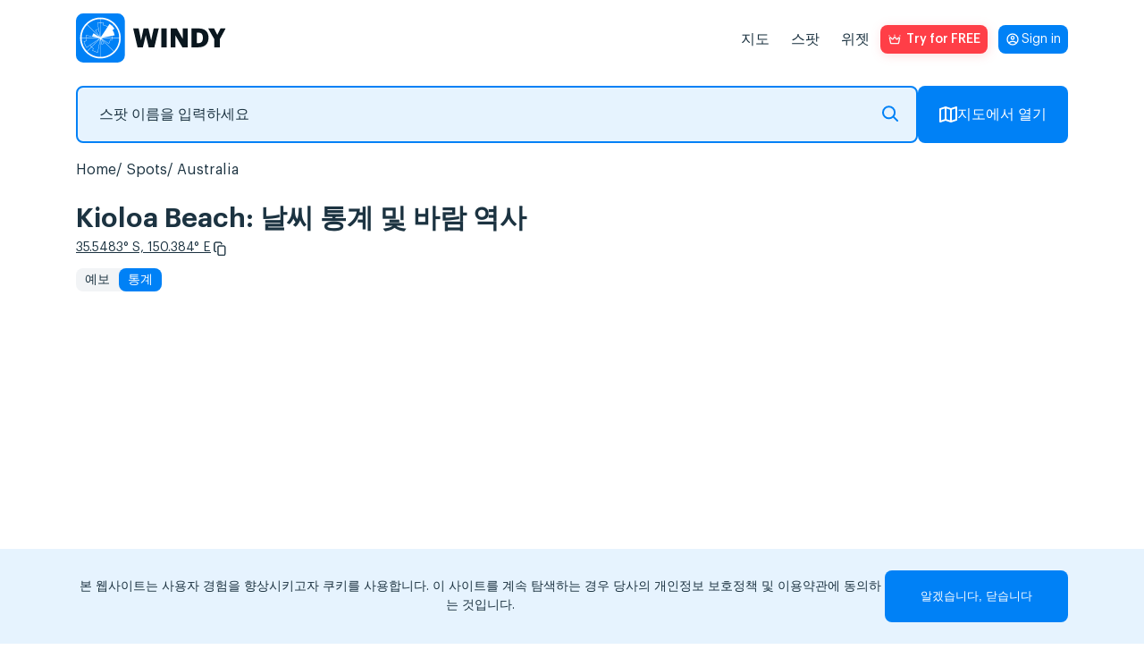

--- FILE ---
content_type: text/html; charset=UTF-8
request_url: https://windy.app/ko/forecast2/spot/4011379/Kioloa+Beach/statistics
body_size: 18971
content:
<!doctype html>
<html lang="ko">

<head>
    <meta charset="utf-8"/>
    <meta http-equiv="X-UA-Compatible" content="IE=edge"/>
    <meta name="viewport" content="width=device-width, initial-scale=1.0, maximum-scale=1.0, user-scalable=no"/>
    <meta name="description" content="바람 및 날씨 통계 Kioloa Beach, Australia: 평균 지역 풍속 및 기온. 윈드서핑, 카이트서핑 및 기타 윈드 스포츠에 대한 특별 예보."/>
    <title>Kioloa Beach 바람 및 날씨 통계 — Windy.app</title>

    <meta property="og:type" content="article">
    <meta property="og:title" content="Kioloa Beach 바람 및 날씨 통계 — Windy.app">
    <meta property="og:description" content="바람 및 날씨 통계 Kioloa Beach, Australia: 평균 지역 풍속 및 기온. 윈드서핑, 카이트서핑 및 기타 윈드 스포츠에 대한 특별 예보.">
    <meta property="og:image" content="https://api.windyapp.co/v10/screenshot?type=forecast&thememode=white&spot_id=4011379&tempunit=C&windunit=m/s&width=1108&height=626">
    <meta property="og:url" content="https://windy.app/ko/forecast2/spot/4011379/Kioloa+Beach/statistics">
    <meta property="og:site_name" content="WINDY.APP">

    <meta name="twitter:card" content="summary">
    <meta name="twitter:url" content="https://windy.app/ko/forecast2/spot/4011379/Kioloa+Beach/statistics">
    <meta name="twitter:title" content="Kioloa Beach 바람 및 날씨 통계 — Windy.app">
    <meta name="twitter:description" content="바람 및 날씨 통계 Kioloa Beach, Australia: 평균 지역 풍속 및 기온. 윈드서핑, 카이트서핑 및 기타 윈드 스포츠에 대한 특별 예보.">
    <meta name="twitter:image" content="https://api.windyapp.co/v10/screenshot?type=forecast&thememode=white&spot_id=4011379&tempunit=C&windunit=m/s&width=1108&height=626">
    <meta name="twitter:image:alt" content="Kioloa Beach 바람 및 날씨 통계 — Windy.app">
    <meta name="google-site-verification" content="qbwybSGEpGNICUF0j-CMB1puHqcD5s1Xm42hDHU0OBI" />


            <link href="/css/detail2.css?id=edda9b0d229da058b006" rel="stylesheet">
    
    <link href="/vendor/fontawesome-free/css/all.min.css" rel="stylesheet">

    <script type="text/javascript">
    window.amplitudeApiKey = '444dfa426f5e17447c367e1ca0b89a1d';
    window.userID = '';
    window.ip = '172.18.0.12';
</script>
    <script src="/js/manifest.js?id=35a6d25ebf60af535273"></script>
    <script src="/js/utils.js?id=eef00d3f6c47a83c0888"></script>
    <script src="/js/vendor.js?id=0322afd0f11ef1e442e2" defer></script>
    <script src="/js/app.js?id=4a73f03b65e1f54102a8" defer></script>
    <script src="/js/all.js?id=89972dab486bef3d879e" defer></script>
    <script src="/js/windyPopup.js?id=6cca997dd06377d8d656" defer></script>
        <script src="/js/imgCarousel.js?id=1e7972aacd4a271aa316" defer></script>

    <link rel="apple-touch-icon" sizes="180x180" href="/apple-touch-icon.png"/>
    <link rel="icon" type="image/png" sizes="32x32" href="/favicon-32x32.png"/>
    <link rel="icon" type="image/png" sizes="16x16" href="/favicon-16x16.png"/>
    <link rel="manifest" href="/site.webmanifest"/>
    <link rel="mask-icon" href="/safari-pinned-tab.svg" color="#407fef"/>

            <link rel="canonical" href="https://windy.app/ko/forecast2/spot/4011379/Kioloa+Beach/statistics">
    
                        <link rel="alternate" hreflang="es" href="https://windy.app/es/forecast2/spot/4011379/Kioloa+Beach/statistics" title="Español" />
                    <link rel="alternate" hreflang="de" href="https://windy.app/de/forecast2/spot/4011379/Kioloa+Beach/statistics" title="Deutsch" />
                    <link rel="alternate" hreflang="fr" href="https://windy.app/fr/forecast2/spot/4011379/Kioloa+Beach/statistics" title="Français" />
                    <link rel="alternate" hreflang="it" href="https://windy.app/it/forecast2/spot/4011379/Kioloa+Beach/statistics" title="Italiano" />
                    <link rel="alternate" hreflang="ja" href="https://windy.app/ja/forecast2/spot/4011379/Kioloa+Beach/statistics" title="日本語" />
                    <link rel="alternate" hreflang="ko" href="https://windy.app/ko/forecast2/spot/4011379/Kioloa+Beach/statistics" title="한국어" />
                    <link rel="alternate" hreflang="pt" href="https://windy.app/pt/forecast2/spot/4011379/Kioloa+Beach/statistics" title="Português" />
                    <link rel="alternate" hreflang="zh" href="https://windy.app/zh/forecast2/spot/4011379/Kioloa+Beach/statistics" title="简体中文" />
                    <link rel="alternate" hreflang="tr" href="https://windy.app/tr/forecast2/spot/4011379/Kioloa+Beach/statistics" title="Türkçe" />
                    <link rel="alternate" hreflang="ru" href="https://windy.app/ru/forecast2/spot/4011379/Kioloa+Beach/statistics" title="Русский" />
                    <link rel="alternate" hreflang="en" href="https://windy.app/forecast2/spot/4011379/Kioloa+Beach/statistics" title="English" />
                    <link rel="alternate" hreflang="x-default" href="https://windy.app/forecast2/spot/4011379/Kioloa+Beach/statistics" title="English" />
                
    <!-- JSON-LD markup generated by Google Structured Data Markup Helper. -->
    <script type="application/ld+json">
    {
      "@context" : "https://schema.org",
      "@type" : "SoftwareApplication",
      "name" : "WINDY.APP",
      "image" : "https://windy.app/img/promo-image.png?v2",
      "url" : "https://windy.app/",
      "publisher" : {
        "@type" : "Organization",
        "name" : "Windy Weather World Inc, USA"
      },
      "applicationCategory" : "Wind Forecast & Stats",
      "downloadUrl" : [ "https://windy.app.link/download-windy-ios", "https://windy.app.link/download-windy-android" ]
    }
    </script>

    <!-- Google Tag Manager -->
    <script>(function(w,d,s,l,i){w[l]=w[l]||[];w[l].push({'gtm.start':
    new Date().getTime(),event:'gtm.js'});var f=d.getElementsByTagName(s)[0],
    j=d.createElement(s),dl=l!='dataLayer'?'&l='+l:'';j.async=true;j.src=
    'https://www.googletagmanager.com/gtm.js?id='+i+dl;f.parentNode.insertBefore(j,f);
    })(window,document,'script','dataLayer','GTM-KZJ5994');</script>
    <!-- End Google Tag Manager -->

</head>

<body lang="ko" class="spots body_light white" data-analytics='{
    "actions": [{
        "action": "pushToDataLayer",
        "value": {
            "event": "pageView"
        }
    }],
    "waitingActions": [{
        "selector": "[aria-label=\"App promotion banner\"] [type=\"button\"]",
        "actions": [{
            "action": "pushToDataLayer",
            "value": {
                "event": "analyticsEvent",
                "eventCategory": "smart_app_banner",
                "eventAction": "view",
                "eventLabel": "appsflyer",
                "eventProperty": "",
                "eventValue": 0
            }
        },{
            "action": "pushToDataLayer",
            "type": "onClick",
            "value": {
                "event": "analyticsEvent",
                "eventCategory": "smart_app_banner",
                "eventAction": "to_app",
                "eventLabel": "appsflyer",
                "eventProperty": "",
                "eventValue": 0
            }
        }]
    },{
        "selector": "[aria-label=\"Close banner\"]",
        "actions": [{
            "action": "pushToDataLayer",
            "type": "onClick",
            "value": {
                "event": "analyticsEvent",
                "eventCategory": "smart_app_banner",
                "eventAction": "close",
                "eventLabel": "appsflyer",
                "eventProperty": "",
                "eventValue": 0
            }
        }]
    }]
}'>
    <!-- Google Tag Manager (noscript) -->
    <noscript><iframe src="https://www.googletagmanager.com/ns.html?id=GTM-KZJ5994"
    height="0" width="0" style="display:none;visibility:hidden"></iframe></noscript>
    <!-- End Google Tag Manager (noscript) -->

    <!-- <div id="page-loading-overlay" class="page-loading-overlay" onclick="this.style.display='none'"><div></div></div> -->

    <script>
        window.__cfRLUnblockHandlers = true;
        // setTimeout(function(){
        //     document.getElementById('page-loading-overlay').style.display = 'none';
        // }, 5000);
    </script>
        <script>
function getCookie(name) {
    var r = document.cookie.split('; ').map(c => c.split('=')).find(o => o[0] == name);
    return r && r[1];
}
</script>
    <script>
        function getSigninButtonText() {
            const email = window.atob(decodeURIComponent(getCookie('mobile_user_email') || ''));
            return email || 'Sign in';
        }
    </script>

<span itemscope itemtype="https://schema.org/SoftwareApplication">
        <header class="header">
            <nav class="navbar">
                <a id="navbarLogo" class="navbar-brand navbar-logo navbar__logo" href="https://windy.app/ko">
                    <meta itemprop="url" content="https://windy.app/">
                    <img src="/img/logo-w-words-short.svg" 
                    alt="windyapp logo">
                </a>
                <a id="navbarLoginMobile" class="navbar__login navbar__login_mobile" href="/user/dashboard/" data-amplitude-usr="HEADER_IN_BUTTON"><p class="navbar__login-p"><script>document.write(getSigninButtonText());</script><noscript>Sign in</noscript></p></a>
                <input type="checkbox" class="navbar__fake-burger" id="fakeBurger">
                <label for="fakeBurger" class="navbar__burger" id="headerBurger"></label>
                <ul id="navbarMenu" class="navbar__list">
                    <script>
function getCookie(name) {
    var r = document.cookie.split('; ').map(c => c.split('=')).find(o => o[0] == name);
    return r && r[1];
}
</script>


<li class="navbar__list-item">
    <a id="menuItemMap" class="navbar__list-link" href="https://windy.app/ko/map" data-amp="map" data-position="header">
        지도    </a>
</li>
<li id="menuItemSpots" class="navbar__list-item" data-amp="spots" data-position="header">
    <a class="navbar__list-link" href="https://windy.app/ko/spots">
        스팟    </a>
</li>
<li id="menuItemWidgets" class="navbar__list-item" data-amp="widgets" data-position="header">
    <a class="navbar__list-link" href="https://windy.app/ko/widgets">
        위젯    </a>
</li>

<style>
.red_button:hover {
    background-color: #b8220e;
    /* filter: drop-shadow(1px 2px 6px #ff3e47); */
}

</style>
<li class="nav-item">
    <a id="proBtn" data-analytics='{
		"tests": [{
            "id": "ab_popup",
			"variants": [{
                "eventName": "ab_popup1",
                "probability": 50,
                "setAttributes": {
                    "href" : "/pro2?slide=0",
                    "target": "_blank"
                }
            }, {
                "eventName": "ab_popup2",
                "probability": 50,
                "setAttributes": {
                    "onClick" : "openPopup()"
                }
            }]
		}],
        "actions": [{
            "type": "onClick",
            "action": "setVariable",
            "name": "referred_screen",
            "value": "web_header"
        }]
    }' data-click-ab="true" style="color:#fff; background-image: url(/img/paywall/pro-btn-white.svg);" data-promo-pro class="red_button pro-btn pro-btn_place_header" data-amplitude-name="BTN_HEADER">
    Try for FREE
    </a>
</li>

<script>
function getCookie(name) {
    var r = document.cookie.split('; ').map(c => c.split('=')).find(o => o[0] == name);
    return r && r[1];
}
</script>
<script>
// show/hide "pro" promo buttons
document.querySelectorAll('[data-promo-pro]').forEach(el => {
    // if (location.pathname == '/pro' || location.pathname == '/pro/pay' ||  location.pathname == '/pro/lifetime') {
    //     el.style.display = 'none';
    // } else {
    el.style.display = getCookie('mobile_user_is_pro') == 1 ? 'none' : 'flex';
    // }
})
</script>

<a id="navbarLoginDesktop" class="navbar__login navbar__login_desktop" href="/user/dashboard/"><p class="navbar__login-p"><script>document.write(getSigninButtonText());</script><noscript>Sign in</noscript></p></a>
                    </style>
                </ul>
            </nav>
    </header>
    <script>
        const mobile = window.screen.width <= 960;
        const navbarLogin = mobile ? document.querySelector('#navbarLoginMobile') : document.querySelector('#navbarLoginDesktop');
        const proBadge = document.createElement('span');
        proBadge.classList.add('navbar__pro-badge');
        proBadge.textContent = 'PRO';

        navbarLogin.classList.add('navbar__login_' + (window.atob(decodeURIComponent(getCookie('mobile_user_email') || '')) ? 'y' : 'n'));
        if (getCookie('mobile_user_is_pro') == 1) {
            navbarLogin.append(proBadge)
        }

    </script>
    <script type="module" defer>
        if (mobile && !(location.pathname == '/pro' || location.pathname == '/pro/pay' ||  location.pathname == '/pro/lifetime')) {
            const navbarLogo = document.querySelector('#navbarLogo');
            const proBtn = document.querySelector('#proBtn');

            proBtn.insertAdjacentElement('afterend', navbarLogin);
            navbarLogo.insertAdjacentElement('afterend', proBtn);
        }
    </script>
    




    
<script>
    document.cookie = 'last_spot=4011379; expires=Fri, 31 Dec 9999 23:59:59 GMT; path=/';
    document.cookie = 'last_spot_has_tides=1; expires=Fri, 31 Dec 9999 23:59:59 GMT; path=/';
    if(!mobile) {
        const mobile = /Android|webOS|iPhone|iPad|iPod|BlackBerry|IEMobile|Opera Mini/i.test(navigator.userAgent);
    }
</script>

<div class="spot-page">
    <div class="spot-search">
        <form class="spot-search__form input-group">
            <fieldset class="spot-search__input-wrapper">
                <input 
                type="text" 
                class="px-4 form-control spots_search spot-search__input"
                placeholder="스팟 이름을 입력하세요" 
                name="search" 
                id="search"
                />
               <svg xmlns="http://www.w3.org/2000/svg" width="18" height="18" fill="none"><path stroke="#0583f4" stroke-linecap="round" stroke-linejoin="round" stroke-miterlimit="10" stroke-width="2" d="M12.28 12.28 17 17m-2.89-9.44A6.56 6.56 0 1 1 1 7.56a6.56 6.56 0 0 1 13.11 0"/></svg>
            </fieldset>
            <a href="/map" button class="btn-openmap btn-map-icon spot-search__button">
                <svg xmlns="http://www.w3.org/2000/svg" width="20" height="18" fill="none"><path stroke="#fff" stroke-linecap="round" stroke-linejoin="round" stroke-miterlimit="10" stroke-width="2" d="M7 1 1 3v14l6-2M7 1v14M7 1l6 2M7 15l6 2m0-14v14m0-14 6-2v14l-6 2"/></svg>
                지도에서 열기            </a>
        </form>
    </div>

    <ol itemscope itemtype="https://schema.org/BreadcrumbList" class="breadcrumb clearfix">

                
                            <li itemprop="itemListElement" itemscope itemtype="https://schema.org/ListItem" class="breadcrumb-item">
                    <a itemprop="item" href="/">
                        <span itemprop="name">Home</span>
                    </a>
                    <meta itemprop="position" content="1" />
                </li>
            
        
                            <li itemprop="itemListElement" itemscope itemtype="https://schema.org/ListItem" class="breadcrumb-item">
                    <a itemprop="item" href="https://windy.app/ko/spots">
                        <span itemprop="name">Spots</span>
                    </a>
                    <meta itemprop="position" content="2" />
                </li>
            
        
                            <li itemprop="itemListElement" itemscope itemtype="https://schema.org/ListItem" class="breadcrumb-item">
                    <a itemprop="item" href="https://windy.app/ko/spots/Australia">
                        <span itemprop="name">Australia</span>
                    </a>
                    <meta itemprop="position" content="3" />
                </li>
            
        
                            <li itemprop="itemListElement" itemscope itemtype="https://schema.org/ListItem" class="breadcrumb-item">
                    <a itemprop="item" href="https://windy.app/ko/forecast2/spot/4011379/Kioloa+Beach">
                        <span itemprop="name">Kioloa Beach</span>
                    </a>
                    <meta itemprop="position" content="4" />
                </li>
            
            </ol>



    <h1 >
                Kioloa Beach: 날씨 통계 및 바람 역사    </h1>
    <div class="coordinates">
        <a class="coordinates__link" href="https://windy.app/map/#c=-35.5483,150.384&amp;z=14" title="Open on map">35.5483° S, 150.384° E</a>
        <svg id="copyCords" width="24" height="24" viewBox="0 0 24 24" fill="none" xmlns="http://www.w3.org/2000/svg" class="coordinates__copy-icon" role="button" tabindex="0" aria-label="Copy coordinates" data-copy="-35.5483,150.384" title="Copy coordinates">
            <path d="M6.79036 15.7589C7.0081 15.7589 7.18432 15.9371 7.18432 16.1573C7.18432 16.3776 7.00812 16.5558 6.79036 16.5558H6.44198C5.86645 16.5558 5.34321 16.318 4.96398 15.9344C4.58478 15.5508 4.34961 15.0215 4.34961 14.4394V5.46603C4.34961 4.88389 4.58478 4.35463 4.96398 3.97105C5.34319 3.58748 5.86645 3.34961 6.44198 3.34961H12.5295C13.105 3.34961 13.6282 3.58748 14.0075 3.97105C14.3867 4.35461 14.6218 4.88389 14.6218 5.46603V5.84216C14.6218 6.06173 14.4456 6.24064 14.2279 6.24064C14.0101 6.24064 13.8339 6.06242 13.8339 5.84216V5.46603C13.8339 5.10348 13.6872 4.77343 13.4507 4.53353C13.2142 4.29431 12.8879 4.14589 12.5288 4.14589H6.44129C6.08286 4.14589 5.75656 4.2943 5.51939 4.53353C5.28288 4.77276 5.13548 5.10278 5.13548 5.46603V14.4394C5.13548 14.802 5.28288 15.1313 5.51939 15.3712C5.75589 15.6104 6.08217 15.7595 6.44129 15.7595L6.79036 15.7589ZM11.1698 8.14339H17.2572C17.8328 8.14339 18.356 8.38126 18.7352 8.76483C19.1144 9.1484 19.3496 9.67768 19.3496 10.2598V19.2332C19.3496 19.8153 19.1144 20.3446 18.7352 20.7282C18.356 21.1117 17.8328 21.3496 17.2572 21.3496H11.1698C10.5942 21.3496 10.071 21.1117 9.69177 20.7282C9.31256 20.3446 9.07739 19.8153 9.07739 19.2332V10.2598C9.07739 9.67768 9.31256 9.14842 9.69177 8.76483C10.071 8.38126 10.5942 8.14339 11.1698 8.14339ZM17.2572 8.94037H11.1698C10.8113 8.94037 10.485 9.08878 10.2479 9.32869C10.0114 9.56791 9.86462 9.89794 9.86462 10.2605V19.2339C9.86462 19.5964 10.0113 19.9265 10.2479 20.1664C10.4844 20.4056 10.8106 20.554 11.1698 20.554H17.2572C17.6157 20.554 17.942 20.4056 18.1791 20.1664C18.4156 19.9272 18.5631 19.5971 18.5631 19.2339V10.2605C18.5631 9.89796 18.4157 9.56859 18.1791 9.32869C17.9426 9.08946 17.6164 8.94037 17.2572 8.94037Z" fill="white"/>
            <path d="M19 10.2598C19 9.77353 18.8034 9.3315 18.4863 9.01074C18.1692 8.69008 17.7338 8.49316 17.2568 8.49316H11.1699C10.6929 8.49316 10.2575 8.69003 9.94043 9.01074C9.62334 9.33152 9.42775 9.77356 9.42773 10.2598V19.2334C9.42779 19.7196 9.62335 20.1617 9.94043 20.4824C10.2575 20.8031 10.693 21 11.1699 21H17.2568C17.7338 21 18.1693 20.803 18.4863 20.4824C18.8034 20.1617 18.9999 19.7196 19 19.2334V10.2598ZM18.2129 10.2607C18.2129 9.99531 18.1056 9.75301 17.9307 9.5752L17.8623 9.51172C17.6961 9.37259 17.4845 9.29004 17.2568 9.29004H11.1699C10.9103 9.29004 10.6723 9.39796 10.4971 9.5752C10.3226 9.75171 10.2148 9.99422 10.2148 10.2607V19.2334C10.2148 19.4994 10.3217 19.7426 10.4961 19.9199C10.6705 20.0963 10.9094 20.2041 11.1699 20.2041H17.2568C17.5165 20.2041 17.7553 20.0968 17.9307 19.9199C18.1052 19.7432 18.2129 19.5001 18.2129 19.2334V10.2607ZM14.2715 5.46582C14.2714 4.97965 14.0759 4.53752 13.7588 4.2168C13.4417 3.89611 13.0063 3.69922 12.5293 3.69922H6.44238C5.96547 3.69922 5.52994 3.89619 5.21289 4.2168C4.89581 4.53754 4.69928 4.97966 4.69922 5.46582V14.4395C4.69923 14.9257 4.89578 15.3677 5.21289 15.6885C5.52997 16.0091 5.96543 16.2061 6.44238 16.2061H6.79004C6.81074 16.2061 6.83398 16.188 6.83398 16.1572C6.83393 16.1266 6.8107 16.1084 6.79004 16.1084L6.44238 16.1094C6.04142 16.1094 5.67313 15.9633 5.3877 15.7246L5.27051 15.6172C4.97288 15.3153 4.78517 14.8987 4.78516 14.4395V5.46582C4.78521 5.00628 4.97232 4.58873 5.27051 4.28711C5.56951 3.98551 5.98424 3.7959 6.44141 3.7959H12.5283C12.9858 3.7959 13.4006 3.98526 13.6992 4.28711L13.7002 4.28809C13.9981 4.5904 14.1835 5.00739 14.1836 5.46582V5.8418C14.1836 5.87238 14.2069 5.89044 14.2275 5.89062C14.2478 5.89062 14.2715 5.87225 14.2715 5.8418V5.46582ZM18.9131 19.2334C18.9131 19.693 18.726 20.1104 18.4277 20.4121C18.1287 20.7136 17.7139 20.9043 17.2568 20.9043H11.1699C10.7695 20.9043 10.4018 20.7591 10.1162 20.5205L9.99902 20.4121C9.70091 20.1097 9.51465 19.6921 9.51465 19.2334V10.2607C9.51465 9.80223 9.70063 9.38492 9.99902 9.08301C10.2982 8.78043 10.7127 8.59082 11.1699 8.59082H17.2568C17.715 8.59082 18.1304 8.78129 18.4287 9.08301C18.7263 9.38491 18.9131 9.80155 18.9131 10.2607V19.2334ZM19.6992 19.2334C19.6992 19.9113 19.4256 20.5283 18.9844 20.9746C18.543 21.421 17.9309 21.6992 17.2568 21.6992H11.1699C10.4961 21.6992 9.88469 21.4208 9.44336 20.9746C9.00215 20.5283 8.7276 19.9113 8.72754 19.2334V10.2598C8.72755 9.58182 9.00119 8.96491 9.44238 8.51855C9.88373 8.07213 10.4959 7.79297 11.1699 7.79297H17.2568C17.9309 7.79297 18.543 8.07214 18.9844 8.51855C19.4256 8.96491 19.6992 9.58176 19.6992 10.2598V19.2334ZM14.9717 5.8418C14.9717 6.25048 14.6428 6.59082 14.2275 6.59082C13.8129 6.59064 13.4844 6.25147 13.4844 5.8418V5.46582C13.4843 5.19944 13.376 4.95667 13.2012 4.7793C13.0269 4.60347 12.7884 4.49609 12.5283 4.49609H6.44141C6.1817 4.49609 5.94292 4.60341 5.76758 4.78027C5.59326 4.95695 5.48541 5.19937 5.48535 5.46582V14.4395C5.48537 14.7049 5.59267 14.9472 5.76758 15.125C5.9423 15.3017 6.1813 15.4092 6.44141 15.4092H6.79004L6.86719 15.4131C7.24502 15.4519 7.53412 15.7732 7.53418 16.1572C7.53418 16.567 7.20486 16.9062 6.79004 16.9062H6.44238C5.76833 16.9062 5.15621 16.6271 4.71484 16.1807C4.27357 15.7343 4.00001 15.1175 4 14.4395V5.46582C4.00006 4.78787 4.27361 4.17094 4.71484 3.72461C5.15619 3.27822 5.76836 3 6.44238 3H12.5293C13.2031 3 13.8145 3.27844 14.2559 3.72461C14.6971 4.17092 14.9716 4.7879 14.9717 5.46582V5.8418Z" fill="white"/>
        </svg>
        <script>
            const copyIcon = document.querySelector('#copyCords');
            if (copyIcon) {
                copyIcon.addEventListener('click', function() {
                    const text = copyIcon.dataset.copy;
                    if (!text) return;
                    if (navigator.clipboard && window.isSecureContext) {
                        navigator.clipboard.writeText(copyIcon.dataset.copy);
                    } else {
                        const textarea = document.createElement('textarea');
                        textarea.value = copyIcon.dataset.copy;
                        textarea.style.position = 'fixed';
                        textarea.style.top = '-1000px';
                        document.body.appendChild(textarea);
                        textarea.select();
                        try { document.execCommand('copy'); } catch (e) {}
                        document.body.removeChild(textarea);
                    }

                    const prevTitle = copyIcon.getAttribute('title') || '';
                    copyIcon.classList.add('copied');
                    copyIcon.setAttribute('title', 'Copied!');
                    setTimeout(function() {
                        copyIcon.classList.remove('copied');
                        copyIcon.setAttribute('title', prevTitle || 'Copy coordinates');
                    }, 1200);
                });
            }
        </script>
    </div>
    <nav class="widget-choose">
                                    <a href="https://windy.app/ko/forecast2/spot/4011379/Kioloa+Beach">예보</a>
                <a href="https://windy.app/ko/forecast2/spot/4011379/Kioloa+Beach/statistics" class="active">통계</a>
                                </nav>

    
        <div class="row">
                        <div class="col-12 col-widget px-0 px-sm-3 stats-widget-wrapper" style="margin-top: 25px">
                <div data-windywidget="stats" data-thememode="white" data-spotid="4011379"
                    data-lat="false" data-lng="false" data-appid="windyapp" data-horizontal="true"
                    data-responsive="true">
                </div>
                <script async="true" data-cfasync="false" type="text/javascript"
                    src="//windy.app/widget2/windy_stats_async.js?v31"></script>
            </div>
            <div class="underwidget-buttons-wrapper">
                <button class="btn btn-install"
                    data-install="stats">현장에서 설치하기                </button>
            </div>
        </div>

        <div class="install-code stats" style="display: none">
            <p>
                코드 얻기:&nbsp;&nbsp;&nbsp;
                <button class="copy-code btn btn-secondary btn-sm">클립보드에 복사하기</button>
            </p>

            <textarea readonly="true" id="widget1_code" onclick="this.select()" class="pre form-control" style="height:210px">&lt;div
    data-windywidget="stats"
    data-thememode="white"
    data-responsive="true"
    data-horizontal="true"
    data-spotid="4011379"
    data-appid="94cfb663f9f6dd0e507aed499d8f2cf5"&gt;
&lt;/div&gt;
&lt;script async="true" data-cfasync="false" type="text/javascript" src="https://windy.app/widget2/windy_stats_async.js?v31"&gt;&lt;/script&gt;</textarea>

        </div>

    
        <div class="widget4 meteostation" onclick="gtag('event', 'click_spot_widget_meteostation');">
        <h2>Closest meteostation (57.65km):</h2>
        <div class="windychart" style="min-height:0">
    <div id="meteostation-widget-MADIS_F0598"></div>
            <script type="text/javascript" src="/widgets-code/meteostation-widget-v2/dist/widget.min.js?v1"></script>
        <script>
        MeteostationWidget.init('#meteostation-widget-MADIS_F0598', 'MADIS_F0598', {
            locale: 'en-US',
            showForecast: true
        });
    </script>
        <div class="underwidget-buttons-wrapper">
        <button class="btn btn-install"
            data-install="meteostation">현장에서 설치하기        </button>
    </div> </div>
<div class="install-code meteostation mt-4" style="display: none">
    <p>
        코드 얻기:&nbsp;&nbsp;&nbsp;
        <button class="copy-code btn btn-secondary btn-sm">클립보드에 복사하기</button>
    </p>
    <textarea readonly="true" id="widget1_code" onclick="this.select()" class="pre form-control">&lt;div id="meteostation-widget-MADIS_F0598"&gt;&lt;/div&gt;
&lt;script type="text/javascript" src="https://windy.app/widgets-code/meteostation-widget-v2/dist/widget.min.js?v1"&gt;&lt;/script&gt;
&lt;script&gt;
MeteostationWidget.init('#meteostation-widget-MADIS_F0598', 'MADIS_F0598', {
    locale: 'en-US',
    showForecast: true
});
&lt;/script&gt;</textarea>

</div>
    </div>
    
            <div class="spot-page__col spot-page__col_article mb">
        <h2 style="margin-bottom: 1rem;">Kioloa Beach  일기 예보 및 라이브 바람지도</h2>
        <ul class="spot-page__p-list">
                    <li>바람 및 파도 날씨 예보는 Kioloa Beach , Australia 지역 풍속, 방향, 돌풍에 대한 자세한 정보를 알려드립니다. 파도 예보에는 파도 높이 및 주기가 포함됩니다. Windy.app은 또한 기온, 기압, 운량, 강수량 및 조류와 같은 일반적인 일기 예보를 제공합니다.</li>
            <li>이 예보들은 Kioloa Beach 은(는) GFS 모델 기반으로 하며 윈드서핑, 카이트서핑, 항해 및 기타 익스트림 스포츠 활동을 위해 만들어졌습니다. 모든 업데이트는 하루에 4번 이루어집니다. 예측은 최대 10일 동안 1 - 3시간 동안 사용할 수 있습니다.</li>
                </ul>
    </div>
    
            <div>
                            <div class="img-carousel">
                    <div class="img-carousel-slider">
                        <div class="img-carousel-slider__container">
                            <div class="img-carousel-slider__item img-carousel-slider__item_video" data-index="video">
                                <a href="https://www.youtube.com/results?search_query=Kioloa Beach+overview" target="_blank"
                                   onclick="gtag('event', 'go_to_spot_video');">
                                    <div class="img-carousel-slider__video-overlay"></div>
                                </a>
                            </div>
                            
                                                            <div class="img-carousel-slider__item" data-index="0">
                                    <img src="https://cdn.windyapp.co/shared/2021-11-11/image_99469f4598e99c5c_img618c82d654992.jpg" 
                                         alt="Spot photo 1"
                                         data-fullsize="https://cdn.windyapp.co/shared/2021-11-11/image_99469f4598e99c5c_img618c82d654992.jpg"
                                         loading="lazy">
                                </div>
                                                            <div class="img-carousel-slider__item" data-index="1">
                                    <img src="https://cdn.windyapp.co/shared/2025-11-27/preview_image_c354cd1a2f018bdc_img6928a65a7cdf2.jpg" 
                                         alt="Spot photo 2"
                                         data-fullsize="https://cdn.windyapp.co/shared/2025-11-27/image_c354cd1a2f018bdc_img6928a65a7cdf2.jpg"
                                         loading="lazy">
                                </div>
                                                            <div class="img-carousel-slider__item" data-index="2">
                                    <img src="https://cdn.windyapp.co/shared/2025-11-23/preview_image_c354cd1a2f018bdc_img6923806e06947.jpg" 
                                         alt="Spot photo 3"
                                         data-fullsize="https://cdn.windyapp.co/shared/2025-11-23/image_c354cd1a2f018bdc_img6923806e06947.jpg"
                                         loading="lazy">
                                </div>
                                                            <div class="img-carousel-slider__item" data-index="3">
                                    <img src="https://cdn.windyapp.co/shared/2023-04-16/preview_image_ce5145a9bd2a0838_img643b8769f373b.jpg" 
                                         alt="Spot photo 4"
                                         data-fullsize="https://cdn.windyapp.co/shared/2023-04-16/image_ce5145a9bd2a0838_img643b8769f373b.jpg"
                                         loading="lazy">
                                </div>
                                                            <div class="img-carousel-slider__item" data-index="4">
                                    <img src="https://cdn.windyapp.co/shared/2022-07-03/image_e6c9f2fdb57e928f_img62c18c24c5b192.90179799.jpg" 
                                         alt="Spot photo 5"
                                         data-fullsize="https://cdn.windyapp.co/shared/2022-07-03/image_e6c9f2fdb57e928f_img62c18c24c5b192.90179799.jpg"
                                         loading="lazy">
                                </div>
                                                            <div class="img-carousel-slider__item" data-index="5">
                                    <img src="https://cdn.windyapp.co/reports/2022-02-04/preview_image_57F256F5-69BC-4995-8FA0-DB8A0B92B8C7_img61fd8045a3be55.35583771.jpg" 
                                         alt="Spot photo 6"
                                         data-fullsize="https://cdn.windyapp.co/reports/2022-02-04/image_57F256F5-69BC-4995-8FA0-DB8A0B92B8C7_img61fd8045a3be55.35583771.jpg"
                                         loading="lazy">
                                </div>
                                                            <div class="img-carousel-slider__item" data-index="6">
                                    <img src="https://cdn.windyapp.co/reports/2022-01-21/preview_image_57F256F5-69BC-4995-8FA0-DB8A0B92B8C7_img61eb187d4833c5.65667832.jpg" 
                                         alt="Spot photo 7"
                                         data-fullsize="https://cdn.windyapp.co/reports/2022-01-21/image_57F256F5-69BC-4995-8FA0-DB8A0B92B8C7_img61eb187d4833c5.65667832.jpg"
                                         loading="lazy">
                                </div>
                                                            <div class="img-carousel-slider__item" data-index="7">
                                    <img src="https://cdn.windyapp.co/reports/2022-01-21/preview_image_57F256F5-69BC-4995-8FA0-DB8A0B92B8C7_img61eb18647e39e6.04876620.jpg" 
                                         alt="Spot photo 8"
                                         data-fullsize="https://cdn.windyapp.co/reports/2022-01-21/image_57F256F5-69BC-4995-8FA0-DB8A0B92B8C7_img61eb18647e39e6.04876620.jpg"
                                         loading="lazy">
                                </div>
                                                            <div class="img-carousel-slider__item" data-index="8">
                                    <img src="https://cdn.windyapp.co/reports/2021-12-29/preview_image_57F256F5-69BC-4995-8FA0-DB8A0B92B8C7_img61cce251808c99.69042268.jpg" 
                                         alt="Spot photo 9"
                                         data-fullsize="https://cdn.windyapp.co/reports/2021-12-29/image_57F256F5-69BC-4995-8FA0-DB8A0B92B8C7_img61cce251808c99.69042268.jpg"
                                         loading="lazy">
                                </div>
                                                            <div class="img-carousel-slider__item" data-index="9">
                                    <img src="https://cdn.windyapp.co/reports/2021-10-12/preview_image_57F256F5-69BC-4995-8FA0-DB8A0B92B8C7_img61653eefa3063.jpg" 
                                         alt="Spot photo 10"
                                         data-fullsize="https://cdn.windyapp.co/reports/2021-10-12/image_57F256F5-69BC-4995-8FA0-DB8A0B92B8C7_img61653eefa3063.jpg"
                                         loading="lazy">
                                </div>
                                                            <div class="img-carousel-slider__item" data-index="10">
                                    <img src="https://cdn.windyapp.co/reports/2021-07-23/preview_image_57F256F5-69BC-4995-8FA0-DB8A0B92B8C7_img60fb3673f3a62.jpg" 
                                         alt="Spot photo 11"
                                         data-fullsize="https://cdn.windyapp.co/reports/2021-07-23/image_57F256F5-69BC-4995-8FA0-DB8A0B92B8C7_img60fb3673f3a62.jpg"
                                         loading="lazy">
                                </div>
                                                    </div>
                        <button class="img-carousel-slider__arrow img-carousel-slider__arrow_left">
                            <svg xmlns="http://www.w3.org/2000/svg" width="18" height="18" fill="none"><path fill="#717c83" d="m13.4 2.8-1.3-1.3L4.6 9l7.5 7.5 1.3-1.3L7.2 9z"/></svg>
                        </button>
                        <button class="img-carousel-slider__arrow img-carousel-slider__arrow_right">
                            <svg xmlns="http://www.w3.org/2000/svg" width="18" height="18" fill="none"><path fill="#717c83" d="m4.6 15.2 1.3 1.3L13.4 9 6 1.5 4.6 2.8 10.8 9z"/></svg>
                        </button>
                        <span class="img-carousel-slider__gradient img-carousel-slider__gradient_left"></span>
                        <span class="img-carousel-slider__gradient img-carousel-slider__gradient_right"></span>
                    </div>
                </div>
                
                <div class="img-carousel-fullscreen">
                    <div class="img-carousel-fullscreen__container">
                                                    <div class="img-carousel-fullscreen__item" data-index="0">
                                <img src="https://cdn.windyapp.co/shared/2021-11-11/image_99469f4598e99c5c_img618c82d654992.jpg" 
                                    alt="Spot photo 1"
                                    loading="lazy">
                            </div>
                                                    <div class="img-carousel-fullscreen__item" data-index="1">
                                <img src="https://cdn.windyapp.co/shared/2025-11-27/image_c354cd1a2f018bdc_img6928a65a7cdf2.jpg" 
                                    alt="Spot photo 2"
                                    loading="lazy">
                            </div>
                                                    <div class="img-carousel-fullscreen__item" data-index="2">
                                <img src="https://cdn.windyapp.co/shared/2025-11-23/image_c354cd1a2f018bdc_img6923806e06947.jpg" 
                                    alt="Spot photo 3"
                                    loading="lazy">
                            </div>
                                                    <div class="img-carousel-fullscreen__item" data-index="3">
                                <img src="https://cdn.windyapp.co/shared/2023-04-16/image_ce5145a9bd2a0838_img643b8769f373b.jpg" 
                                    alt="Spot photo 4"
                                    loading="lazy">
                            </div>
                                                    <div class="img-carousel-fullscreen__item" data-index="4">
                                <img src="https://cdn.windyapp.co/shared/2022-07-03/image_e6c9f2fdb57e928f_img62c18c24c5b192.90179799.jpg" 
                                    alt="Spot photo 5"
                                    loading="lazy">
                            </div>
                                                    <div class="img-carousel-fullscreen__item" data-index="5">
                                <img src="https://cdn.windyapp.co/reports/2022-02-04/image_57F256F5-69BC-4995-8FA0-DB8A0B92B8C7_img61fd8045a3be55.35583771.jpg" 
                                    alt="Spot photo 6"
                                    loading="lazy">
                            </div>
                                                    <div class="img-carousel-fullscreen__item" data-index="6">
                                <img src="https://cdn.windyapp.co/reports/2022-01-21/image_57F256F5-69BC-4995-8FA0-DB8A0B92B8C7_img61eb187d4833c5.65667832.jpg" 
                                    alt="Spot photo 7"
                                    loading="lazy">
                            </div>
                                                    <div class="img-carousel-fullscreen__item" data-index="7">
                                <img src="https://cdn.windyapp.co/reports/2022-01-21/image_57F256F5-69BC-4995-8FA0-DB8A0B92B8C7_img61eb18647e39e6.04876620.jpg" 
                                    alt="Spot photo 8"
                                    loading="lazy">
                            </div>
                                                    <div class="img-carousel-fullscreen__item" data-index="8">
                                <img src="https://cdn.windyapp.co/reports/2021-12-29/image_57F256F5-69BC-4995-8FA0-DB8A0B92B8C7_img61cce251808c99.69042268.jpg" 
                                    alt="Spot photo 9"
                                    loading="lazy">
                            </div>
                                                    <div class="img-carousel-fullscreen__item" data-index="9">
                                <img src="https://cdn.windyapp.co/reports/2021-10-12/image_57F256F5-69BC-4995-8FA0-DB8A0B92B8C7_img61653eefa3063.jpg" 
                                    alt="Spot photo 10"
                                    loading="lazy">
                            </div>
                                                    <div class="img-carousel-fullscreen__item" data-index="10">
                                <img src="https://cdn.windyapp.co/reports/2021-07-23/image_57F256F5-69BC-4995-8FA0-DB8A0B92B8C7_img60fb3673f3a62.jpg" 
                                    alt="Spot photo 11"
                                    loading="lazy">
                            </div>
                                            </div>
                    <button class="img-carousel-fullscreen__arrow img-carousel-fullscreen__arrow_left">
                        <svg xmlns="http://www.w3.org/2000/svg" width="18" height="18" fill="none"><path fill="#717c83" d="m13.4 2.8-1.3-1.3L4.6 9l7.5 7.5 1.3-1.3L7.2 9z"/></svg>
                    </button>
                    <button class="img-carousel-fullscreen__arrow img-carousel-fullscreen__arrow_right">
                        <svg xmlns="http://www.w3.org/2000/svg" width="18" height="18" fill="none"><path fill="#717c83" d="m4.6 15.2 1.3 1.3L13.4 9 6 1.5 4.6 2.8 10.8 9z"/></svg>
                    </button>
                    <div class="img-carousel-fullscreen__close"></div>
                    <div class="img-carousel-fullscreen__counter">1 / 11</div>
                </div>
                    </div>

        

        
        <div class="grid-cell grid-cell_type_nearby">
            <h2>Nearby spots</h2>
            <span class="grid-cell__line-separator grid-cell__line-separator_wide-only"></span>
                                    <ul class="spot-list">
    <li class="spot-list__li-wrap">
        <a class="spot-list__item" href="https://windy.app/ko/forecast2/spot/442665/Ulladulla">
            <p class="spot-list__name" >Ulladulla<span class="spot-list__distance">24km</span></p>
            <div class="spot-list__weather" data-nearbyspot="442665">
                <div class="spot-list__weather-item">
                    <img class="spot-list__direction-icon" src="/img/cws-arr2.svg" width="24" height="24" style="transform:rotate(209deg)"><span class="spot-list__weather-text">2 m/s, Northeast</span>
                </div>
                <div class="spot-list__weather-item">
                    <img class="spot-list__weather-icon" src="/img/weather-icons/Sun.svg?3" width="24" height="24"><span class="spot-list__weather-text">+33 <sup>&deg;</sup>C</span>
                </div>
                
            </div>
        </a>
    </li>
    <li class="spot-list__li-wrap">
        <a class="spot-list__item" href="https://windy.app/ko/forecast2/spot/406592/Bendalong+Beach+NSW">
            <p class="spot-list__name" >Bendalong Beach NSW<span class="spot-list__distance">36km</span></p>
            <div class="spot-list__weather" data-nearbyspot="406592">
                <div class="spot-list__weather-item">
                    <img class="spot-list__direction-icon" src="/img/cws-arr2.svg" width="24" height="24" style="transform:rotate(170deg)"><span class="spot-list__weather-text">2 m/s, North</span>
                </div>
                <div class="spot-list__weather-item">
                    <img class="spot-list__weather-icon" src="/img/weather-icons/Sun.svg?3" width="24" height="24"><span class="spot-list__weather-text">+35 <sup>&deg;</sup>C</span>
                </div>
                
            </div>
        </a>
    </li>
    <li class="spot-list__li-wrap">
        <a class="spot-list__item" href="https://windy.app/ko/forecast2/spot/401366/Bawley+point">
            <p class="spot-list__name" >Bawley point<span class="spot-list__distance">5km</span></p>
            <div class="spot-list__weather" data-nearbyspot="401366">
                <div class="spot-list__weather-item">
                    <img class="spot-list__direction-icon" src="/img/cws-arr2.svg" width="24" height="24" style="transform:rotate(215deg)"><span class="spot-list__weather-text">3 m/s, Northeast</span>
                </div>
                <div class="spot-list__weather-item">
                    <img class="spot-list__weather-icon" src="/img/weather-icons/Sun.svg?3" width="24" height="24"><span class="spot-list__weather-text">+32 <sup>&deg;</sup>C</span>
                </div>
                
            </div>
        </a>
    </li>
    <li class="spot-list__li-wrap">
        <a class="spot-list__item" href="https://windy.app/ko/forecast2/spot/457240/Broulee">
            <p class="spot-list__name" >Broulee<span class="spot-list__distance">38km</span></p>
            <div class="spot-list__weather" data-nearbyspot="457240">
                <div class="spot-list__weather-item">
                    <img class="spot-list__direction-icon" src="/img/cws-arr2.svg" width="24" height="24" style="transform:rotate(223deg)"><span class="spot-list__weather-text">2 m/s, Northeast</span>
                </div>
                <div class="spot-list__weather-item">
                    <img class="spot-list__weather-icon" src="/img/weather-icons/Sun.svg?3" width="24" height="24"><span class="spot-list__weather-text">+30 <sup>&deg;</sup>C</span>
                </div>
                
            </div>
        </a>
    </li>
    <li class="spot-list__li-wrap">
        <a class="spot-list__item" href="https://windy.app/ko/forecast2/spot/421126/Mollymook">
            <p class="spot-list__name" >Mollymook<span class="spot-list__distance">25km</span></p>
            <div class="spot-list__weather" data-nearbyspot="421126">
                <div class="spot-list__weather-item">
                    <img class="spot-list__direction-icon" src="/img/cws-arr2.svg" width="24" height="24" style="transform:rotate(195deg)"><span class="spot-list__weather-text">2 m/s, North</span>
                </div>
                <div class="spot-list__weather-item">
                    <img class="spot-list__weather-icon" src="/img/weather-icons/Sun.svg?3" width="24" height="24"><span class="spot-list__weather-text">+34 <sup>&deg;</sup>C</span>
                </div>
                
            </div>
        </a>
    </li>
    <li class="spot-list__li-wrap">
        <a class="spot-list__item" href="https://windy.app/ko/forecast2/spot/575363/Moruya+heads">
            <p class="spot-list__name" >Moruya heads<span class="spot-list__distance">45km</span></p>
            <div class="spot-list__weather" data-nearbyspot="575363">
                <div class="spot-list__weather-item">
                    <img class="spot-list__direction-icon" src="/img/cws-arr2.svg" width="24" height="24" style="transform:rotate(224deg)"><span class="spot-list__weather-text">2 m/s, Northeast</span>
                </div>
                <div class="spot-list__weather-item">
                    <img class="spot-list__weather-icon" src="/img/weather-icons/Sun.svg?3" width="24" height="24"><span class="spot-list__weather-text">+30 <sup>&deg;</sup>C</span>
                </div>
                
            </div>
        </a>
    </li>
    <li class="spot-list__li-wrap">
        <a class="spot-list__item" href="https://windy.app/ko/forecast2/spot/2650605/Batemans+Bay+Marina">
            <p class="spot-list__name" >Batemans Bay Marina<span class="spot-list__distance">26km</span></p>
            <div class="spot-list__weather" data-nearbyspot="2650605">
                <div class="spot-list__weather-item">
                    <img class="spot-list__direction-icon" src="/img/cws-arr2.svg" width="24" height="24" style="transform:rotate(200deg)"><span class="spot-list__weather-text">1 m/s, North</span>
                </div>
                <div class="spot-list__weather-item">
                    <img class="spot-list__weather-icon" src="/img/weather-icons/Sun.svg?3" width="24" height="24"><span class="spot-list__weather-text">+34 <sup>&deg;</sup>C</span>
                </div>
                
            </div>
        </a>
    </li>
</ul>

                        </div>

        <span class="spot-page__line-separator"></span>

        <div class="grid-cell grid-cell_type_top-spots">
            <h2>Australia top spots</h2>
            <span class="grid-cell__line-separator grid-cell__line-separator_wide-only"></span>
            
                            <ul class="spot-list spot-list_top">
                                            <li class="spot-list__li-wrap">
                            <a class="spot-list__item"
                                href="https://windy.app/ko/forecast2/spot/8531933/Lancelin">
                                <p class="spot-list__name">Lancelin
                                                                                                                <img 
                                            class="spot-list__sport-icon"
                                            src="/img/activities-icons/kite.png"
                                            alt="kite icon" />
                                                                                                        </p>

                            </a>
                        </li>
                                            <li class="spot-list__li-wrap">
                            <a class="spot-list__item"
                                href="https://windy.app/ko/forecast2/spot/8531935/Snapper+Rocks+%E2%80%93+Superbank">
                                <p class="spot-list__name">Snapper Rocks – Superbank
                                                                                                                <img 
                                            class="spot-list__sport-icon"
                                            src="/img/activities-icons/surf.png"
                                            alt="surf icon" />
                                                                                                        </p>

                            </a>
                        </li>
                                            <li class="spot-list__li-wrap">
                            <a class="spot-list__item"
                                href="https://windy.app/ko/forecast2/spot/8531937/Bells+Beach">
                                <p class="spot-list__name">Bells Beach
                                                                                                                <img 
                                            class="spot-list__sport-icon"
                                            src="/img/activities-icons/surf.png"
                                            alt="surf icon" />
                                                                                                        </p>

                            </a>
                        </li>
                                            <li class="spot-list__li-wrap">
                            <a class="spot-list__item"
                                href="https://windy.app/ko/forecast2/spot/8531939/Sydney+Harbour+AU">
                                <p class="spot-list__name">Sydney Harbour (AU)
                                                                                                                <img 
                                            class="spot-list__sport-icon"
                                            src="/img/activities-icons/marina.png"
                                            alt="marina icon" />
                                                                                                        </p>

                            </a>
                        </li>
                                            <li class="spot-list__li-wrap">
                            <a class="spot-list__item"
                                href="https://windy.app/ko/forecast2/spot/8531941/Cairns+Marlin+Marina+Ribbon+Reefs+gateway">
                                <p class="spot-list__name">Cairns Marlin Marina (Ribbon Reefs gateway)
                                                                                                                <img 
                                            class="spot-list__sport-icon"
                                            src="/img/activities-icons/fish.png"
                                            alt="fish icon" />
                                                                                                        </p>

                            </a>
                        </li>
                                            <li class="spot-list__li-wrap">
                            <a class="spot-list__item"
                                href="https://windy.app/ko/forecast2/spot/8531943/Cruising+Yacht+Club+of+CYCA+Rushcutters+Bay">
                                <p class="spot-list__name">Cruising Yacht Club of CYCA, Rushcutters Bay
                                                                                                                <img 
                                            class="spot-list__sport-icon"
                                            src="/img/activities-icons/marina.png"
                                            alt="marina icon" />
                                                                                                        </p>

                            </a>
                        </li>
                                            <li class="spot-list__li-wrap">
                            <a class="spot-list__item"
                                href="https://windy.app/ko/forecast2/spot/8531945/Fremantle+Sailing+Club+Marina">
                                <p class="spot-list__name">Fremantle Sailing Club Marina
                                                                                                                <img 
                                            class="spot-list__sport-icon"
                                            src="/img/activities-icons/marina.png"
                                            alt="marina icon" />
                                                                                                        </p>

                            </a>
                        </li>
                                            <li class="spot-list__li-wrap">
                            <a class="spot-list__item"
                                href="https://windy.app/ko/forecast2/spot/8531947/Hillarys+Boat+Harbour+sailing">
                                <p class="spot-list__name">Hillarys Boat Harbour (sailing)
                                                                                                                <img 
                                            class="spot-list__sport-icon"
                                            src="/img/activities-icons/marina.png"
                                            alt="marina icon" />
                                                                                                        </p>

                            </a>
                        </li>
                                            <li class="spot-list__li-wrap">
                            <a class="spot-list__item"
                                href="https://windy.app/ko/forecast2/spot/8531949/Hamilton+Island+Marina">
                                <p class="spot-list__name">Hamilton Island Marina
                                                                                                                <img 
                                            class="spot-list__sport-icon"
                                            src="/img/activities-icons/marina.png"
                                            alt="marina icon" />
                                                                                                        </p>

                            </a>
                        </li>
                                            <li class="spot-list__li-wrap">
                            <a class="spot-list__item"
                                href="https://windy.app/ko/forecast2/spot/8531951/Mandurah+Ocean+Marina">
                                <p class="spot-list__name">Mandurah Ocean Marina
                                                                                                                <img 
                                            class="spot-list__sport-icon"
                                            src="/img/activities-icons/marina.png"
                                            alt="marina icon" />
                                                                                                        </p>

                            </a>
                        </li>
                                            <li class="spot-list__li-wrap">
                            <a class="spot-list__item"
                                href="https://windy.app/ko/forecast2/spot/8531953/Royal+Queensland+Yacht+Squadron+RQYS">
                                <p class="spot-list__name">Royal Queensland Yacht Squadron (RQYS)
                                                                                                                <img 
                                            class="spot-list__sport-icon"
                                            src="/img/activities-icons/marina.png"
                                            alt="marina icon" />
                                                                                                        </p>

                            </a>
                        </li>
                                            <li class="spot-list__li-wrap">
                            <a class="spot-list__item"
                                href="https://windy.app/ko/forecast2/spot/8531955/Royal+Perth+Yacht+Club+Crawley+Marina">
                                <p class="spot-list__name">Royal Perth Yacht Club (Crawley) Marina
                                                                                                                <img 
                                            class="spot-list__sport-icon"
                                            src="/img/activities-icons/marina.png"
                                            alt="marina icon" />
                                                                                                        </p>

                            </a>
                        </li>
                                    </ul>
                    </div>

        


                <a href="https://media.windy.app/review-on-spot?userID=&amp;spot_id=4011379&amp;spot_name=Kioloa Beach" class="btn btn_align-end" style="margin-top: 16px; margin-bottom: 16px;">Share your experience here</a>

    
    <div class="container no-gutters mx-auto my-5">

        
    </div>

            <div class="spot_reviews shimmer-effect shimmer-effect_relative shimmer-effect_soft" style="min-height: 190px;" data-spotid="4011379"></div>
    
    </div>

    <div id="popupWeatherModels" class="popup-weather-models"
        style="position:fixed; z-index: 1000; top:0;left: 0; height: 100%; width:100%; overflow-y: scroll; background-color: rgba(0,0,0,0.5); visibility: hidden; opacity: 0; transition: visibility 0.4s, opacity 0.4s ease-out;">
        <div style="max-width: 400px; margin: 1.5rem auto; position: relative; box-sizing: border-box">
            <div class="popup-content"
                style="margin-top: 10%; background-color: #ffffff; border-radius: 5px; width: 100%;">
                <div class="modal-header">
                    <h5 class="modal-title" style="width: 100%; text-align: center;">
                        We are sorry, but this model is available only in the App
                    </h5>
                    <button id="closeButton" class="popup-closebutton"
                        style="width:30px;height: 30px; font-size: 30px; box-sizing: border-box; color: #000000; opacity: 0.5; background-color: rgba(0,0,0,0); border: none; transform: rotate(45deg); outline: none; cursor: pointer;">&plus;</button>
                    </button>
                </div>
                <div class="modal-body" style="text-align: center;">
                    <span>You can get Windy.App for your platform here:</span>
                    <br>
                    <a style="display: inline-block; width:45%;" target="_blank"
                        href="https://windy.app.link/site-need-map-features-ios"
                        onclick="gtag('event', 'go_to_store', {'event_category':'site_button', 'event_label':'ios'});"
                        class="pr-0 pr-sm-2"><img src="/img/btn-appstore.svg" alt="WINDY APP Appstore"
                            class="p-2 store-icons_type_black"></a>
                    <a style="display: inline-block; width:45%;" target="_blank"
                        href="https://windy.app.link/site-need-map-features-android"
                        onclick="gtag('event', 'go_to_store', {'event_category':'site_button', 'event_label':'android'});"><img
                            src="/img/btn-googleplay.svg" alt="WINDY APP Google Play"
                            class="p-2 store-icons_type_black"></a>
                    <br>
                    <br>
                    <span>Or if this model is important for you in the web - please let us know at <a href="/cdn-cgi/l/email-protection#a282d5cbccc6dbe2d5cbccc6dbc3d2d28cc1cd" target="_blank"><span class="__cf_email__" data-cfemail="3a4d53545e437a4d53545e435b4a4a145955">[email&#160;protected]</span></a></span>
                    <br>
                    <br>
                    <img style="width: 100%; object-fit: contain;" alt="App models" src="/img/promo/app-models.svg">
                </div>
            </div>
        </div>
    </div>
</div>

<script data-cfasync="false" src="/cdn-cgi/scripts/5c5dd728/cloudflare-static/email-decode.min.js"></script><script>
    document.addEventListener('click', (evt) => {
        if (evt.target.id === 'model-select') {
            const modelSelector = document.getElementById('model-select');
            modelSelector.addEventListener('click', () => {
                if (modelSelector.value !== 'GFS27') {
                    const popup = document.querySelector('#popupWeatherModels');
                    popup.style.visibility = 'visible';
                    popup.style.opacity = '1';

                    popup.addEventListener('click', event => {
                        if (event.target == event.currentTarget) {
                            popup.style.visibility = 'hidden';
                            popup.style.opacity = '0';
                        }
                    });

                    const closeButton = document.querySelector('.popup-closebutton');

                    closeButton.addEventListener('click', () => {
                        popup.style.visibility = 'hidden';
                        popup.style.opacity = '0';

                    });

                    modelSelector.value = 'GFS27';
                }
            });
        }
    })
</script>

<link href="/css/paywall.css?id=0bf36532769244e7a12b" rel="stylesheet">
    <style>
        .popup-overlay {
            position: fixed;
            top: 0;
            left: 0;
            width: 100%;
            height: 100%;
            background-color: rgba(0, 0, 0, 0);
            display: flex;
            justify-content: center;
            align-items: center;
            z-index: 1000;
            opacity: 0;
            visibility: hidden;
            transition: all 0.3s ease;
            padding: 30px 70px;
        }
        @media (max-width: 550px) {
            .popup-overlay {
                padding: 0;
            }
        }

        .popup-overlay.active {
            background-color: rgba(0, 6, 8, 0.75);
            opacity: 1;
            visibility: visible;
        }

        /* Add this style to prevent body scrolling when popup is active */
        body.popup-active {
            overflow: hidden;
        }

        .popup-content {
            max-width: 550px;
            height: 100%;
            overflow-y: auto;
            box-shadow: 0 8px 37px rgba(0, 0, 0, 0.8);
            border-radius: 18px;
            transform: scale(0.95);
            transition: transform 0.3s ease;
            scrollbar-width: none;
        }

        .popup-overlay.active .popup-content {
            transform: scale(1);
        }

        .popup-close {
            display: block;
            position: relative;
            margin-bottom: -34px;
            margin-right: 15px;
            padding-top: 10px;
            text-align: right;
            cursor: pointer;
            font-size: 18px;
            color: #fff;
            z-index: 100;
            right: 0;
        }
        
        .slide .header {
            background-color: transparent !important;
        }
    </style>

<div class="popup-overlay" id="popupOverlay">
    <div class="popup-content">
        <span class="popup-close" id="closePopup" data-analytics='{
            "actions": [{
                "type": "onClick",
                "action": "pushToDataLayer",
                "value": {
                    "event": "analyticsEvent",
                    "eventCategory": "popup",
                    "eventAction": "close",
                    "eventLabel": "",
                    "eventProperty": {},
                    "eventValue": 0
                }
            }]
        }'>&times;</span>
        <!doctype html><html lang="en"><head><meta charset="UTF-8"><meta name="viewport" content="width=device-width,initial-scale=1"><meta name="csrf-token" content="ofpdLqvG"><script defer="defer" src="/funnel/windy-outdoor-mqy15-library/bundle.fa1104a5f8c2291cf330.js"></script><link href="/funnel/windy-outdoor-mqy15-library/styles.e491c650e2e927094389.css" rel="stylesheet"><script>window.windy_web_stories_config = {"version":"windy-fish-1","title":"Windy App - Your fishing companion","style":"windy1","stories":[{"slides":[{"id":"sports","elements":[{"type":"progressbar"},{"type":"header","level":2,"text":"What are your favorite outdoor activities?","style":"margin-bottom: 18px"},{"type":"options","columns":2,"tinyimage":true,"options":[{"title":"Sailing","image":"/funnel/windy-outdoor-mqy15-library/img/sailing.webp"},{"title":"Power boating","image":"/funnel/windy-outdoor-mqy15-library/img/power-boating.webp"},{"title":"Fishing","image":"/funnel/windy-outdoor-mqy15-library/img/fishing.webp"},{"title":"Surfing","image":"/funnel/windy-outdoor-mqy15-library/img/surfing.webp"},{"title":"Kitesurfing","image":"/funnel/windy-outdoor-mqy15-library/img/kitesurfing.webp"},{"title":"Windsurfing","image":"/funnel/windy-outdoor-mqy15-library/img/windsurfing.webp"},{"title":"Supsurfing","image":"/funnel/windy-outdoor-mqy15-library/img/supsurfing.webp"},{"title":"Kayaking","image":"/funnel/windy-outdoor-mqy15-library/img/kayaking.webp"},{"title":"Diving","image":"/funnel/windy-outdoor-mqy15-library/img/diving.webp"},{"title":"Bicycling","image":"/funnel/windy-outdoor-mqy15-library/img/bicycling.webp"},{"title":"Hiking","image":"/funnel/windy-outdoor-mqy15-library/img/hiking.webp"},{"title":"Winter Sport","image":"/funnel/windy-outdoor-mqy15-library/img/winter-sport.webp"},{"title":"Paragliding","image":"/funnel/windy-outdoor-mqy15-library/img/paragliding.webp"},{"title":"Drones","image":"/funnel/windy-outdoor-mqy15-library/img/drones.webp"},{"title":"Foiling","image":"/funnel/windy-outdoor-mqy15-library/img/foiling.webp"},{"title":"Other Activities","image":"/funnel/windy-outdoor-mqy15-library/img/other-activities.webp"}]},{"type":"next","isFixed":false,"text":"Next"}]},{"id":"experience","elements":[{"type":"progressbar"},{"type":"header","level":2,"text":"What is your experience level with these activities?"},{"type":"options","options":[{"title":"Beginner"},{"title":"Amateur"},{"title":"PRO"}]},{"type":"next","isFixed":false,"text":"Next"}]},{"id":"conditions","elements":[{"type":"progressbar"},{"type":"header","level":2,"text":"What weather conditions do you consider perfect for your activities?"},{"type":"options","tinyimage":true,"checkboxes":true,"additionalClass":"tiny-img-big","options":[{"title":"Sunny","image":"/funnel/windy-outdoor-mqy15-library/img/sunny.webp"},{"title":"Cloudy","image":"/funnel/windy-outdoor-mqy15-library/img/cloudy.webp"},{"title":"Windy","image":"/funnel/windy-outdoor-mqy15-library/img/windy.webp"},{"title":"Calm","image":"/funnel/windy-outdoor-mqy15-library/img/calm.webp"}]},{"type":"next","isFixed":false,"text":"Next"}]},{"id":"location","elements":[{"type":"progressbar"},{"type":"image","src":"/funnel/windy-outdoor-mqy15-library/img/region-preference.webp"},{"type":"header","level":2,"text":"Do you have preferred regions for engaging in outdoor activities?","style":"margin: 24px 0 18px"},{"type":"text","text":"Enter city name to discover the finest spots nearby.","style":"color: #A5B8C9; font-size: 14px; font-weight: 400;"},{"type":"input","placeholder":"Nearest city"},{"type":"next","isFixed":false,"text":"Next"}]},{"id":"howoften","elements":[{"type":"progressbar"},{"type":"header","level":2,"text":"How often do you practice your outdoor activities?"},{"type":"options","multiselect":false,"options":[{"title":"Every day"},{"title":"Several times a week"},{"title":"Once a week"},{"title":"Once a month"},{"title":"A few times a year on vacation"}]},{"type":"next","isFixed":false,"text":"Next"}]},{"id":"weatherapps","elements":[{"type":"progressbar"},{"type":"header","level":2,"text":"How often do you use weather apps to plan your outdoor activities?"},{"type":"options","multiselect":false,"options":[{"title":"Every time"},{"title":"Occasionally"},{"title":"The weather doesn't affect my outdoor activities"}]},{"type":"next","isFixed":false,"text":"Next"}]},{"id":"parameters","elements":[{"type":"progressbar"},{"type":"header","level":2,"text":"Which weather parameters do you need to be predicted most accurately?"},{"type":"options","columns":2,"tinyimage":true,"additionalClass":"tiny-img-big","options":[{"title":"Wind","image":"/funnel/windy-outdoor-mqy15-library/img/wind.webp"},{"title":"Clouds","image":"/funnel/windy-outdoor-mqy15-library/img/clouds.webp"},{"title":"Rain & thunders","image":"/funnel/windy-outdoor-mqy15-library/img/rain-thunder.webp"},{"title":"Tides","image":"/funnel/windy-outdoor-mqy15-library/img/tides.webp"},{"title":"Solunar","image":"/funnel/windy-outdoor-mqy15-library/img/solunar.webp"},{"title":"Temp","image":"/funnel/windy-outdoor-mqy15-library/img/temp.webp"},{"title":"UV index","image":"/funnel/windy-outdoor-mqy15-library/img/uv.webp"}]},{"type":"next","isFixed":false,"text":"Next"}]},{"id":"notifications","elements":[{"type":"progressbar"},{"type":"header","level":2,"text":"Would you like to receive notifications about weather conditions?  "},{"type":"options","multiselect":false,"options":[{"title":"A day in advance"},{"title":"3 days in advance"},{"title":"A week in advance"},{"title":"Immediately during sudden changes"},{"title":"I prefer not to receive notifications, I like to check the forecast regularly myself"}]},{"type":"next","isFixed":false,"text":"Next"}]},{"id":"additionalinfo","elements":[{"type":"progressbar"},{"type":"image","src":"/funnel/windy-outdoor-mqy15-library/img/specific-information.webp"},{"type":"header","level":2,"text":"Is there any specific weather information you would like to see in the forecast?","style":"margin: 24px 0 18px"},{"type":"text","text":"For example, UV index, visibility, moon phases...","style":"color: #A5B8C9; font-size: 14px; font-weight: 400;"},{"type":"input","placeholder":"Type here"},{"type":"next","isFixed":false,"text":"Next"}]},{"id":"weatherchange","elements":[{"type":"progressbar"},{"type":"header","level":2,"text":"What do you do if the weather forecast turns out to be inaccurate?"},{"type":"options","multiselect":false,"options":[{"title":"I always have a Plan B"},{"title":"I head back home"},{"title":"I double-check the forecast and come up with an alternative activity"}]},{"type":"next","isFixed":false,"text":"Next"}]},{"id":"loader","elements":[{"type":"progressbar"},{"type":"header","level":2,"text":"Analyzing your responses..."},{"progressbar":"thick-load","type":"progressbar","animate":true,"max":100,"current":100,"caption":" ","action":"next","animationCurve":[1,0.23,0.78,-0.26],"duration":3000},{"type":"review","text":"Absolutely the best! Can't get better accuracy on the weather than this!","name":"Dalton Otto"}]},{"id":"email","elements":[{"type":"progressbar"},{"type":"header","level":2,"text":"Enter your email to get started"},{"type":"input","title":"email","id":"email","placeholder":"E-mail","pattern":"^[a-zA-Z0-9._%+\\-]+@[a-zA-Z0-9.\\-]+\\.[a-zA-Z]{2,}$","required":true},{"type":"text","text":"Your information is 100% secure. We don't sell your personal information. By proceeding, you agree to the <a href=\"https://windyapp.co/CustomMenuItems/34/en\" target=\"_blank\">Terms of Use</a> and <a href=\"https://windyapp.co/CustomMenuItems/26/en\" target=\"_blank\">Privacy Policy</a>","style":"color: #697885; font-size: 14px; font-weight: 400; margin-top: 18px;"},{"type":"next","isFixed":false,"text":"Register NOW","analytics":{"actions":[{"type":"onClick","action":"pushToDataLayer","condition":"!document.querySelectorAll('.slide input:invalid').length","value":{"event":"analyticsEvent","eventCategory":"settings","eventAction":"confirm","eventLabel":"email","eventProperty":{"email":"val:#email"},"eventValue":0}}]}}]},{"id":"paywall","style":"padding-top: 0; background-image: url(/funnel/windy-outdoor-mqy15-library/img/paywall-bg.webp); background-size: 115%; background-position: 0 0; background-color: #0A3343; background-repeat: no-repeat;","elements":[{"type":"header","level":2,"text":"All-in-one Weather App","style":"font-size: 24px; font-weight: 700; margin-bottom: 5px; margin-top: 16px;"},{"type":"image","src":"/funnel/windy-outdoor-mqy15-library/img/paywall-img.webp"},{"type":"countdown","duration":"550","text":"THIS OFFER ENDS IN {{countdown}}","style":"font-size: 16px; background-color: #00000050; color: #FEB940; padding: 16px; border-radius: 50px; font-weight: 600; letter-spacing: 0.4px; margin: 0 0 8px;"},{"type":"planpicker","textUnderPlans":"<span>Auto-renewed, cancel anytime.</span><br><span style=\"font-size:16px;font-weight:700;color:#fff\">14-DAY moneyback garantee</span>","planBreakdown":true,"defaultPlan":"12 week plan","currencySign":"$","plans":[{"id":"pro_sub_month_15_8_trial30d","currency":"USD","title":"4 week plan","period":"month","price":"7.49","oldPrice":"14.99","discount":"7.50","discountTitle":"50% introductory offer discount","arrowContainer":true,"paymentCaption":"Then $14.99 / month","interval":{"units":"0","subunits":"25","label":"per day","oldPrice":"0.5"},"checkout":{"services":["applepay","googlepay","paypal","card"]}},{"id":"pro_sub_quarter_30_15_trial90d","currency":"USD","title":"12 week plan","period":"3 month","price":"14.99","oldPrice":"29.99","discount":"15.00","discountTitle":"50% introductory offer discount","badge":"MOST POPULAR","arrowContainer":true,"paymentCaption":"Then $29.99 / 3 month","interval":{"units":"0","subunits":"17","label":"per day","oldPrice":"0.33"},"checkout":{"services":["applepay","googlepay","paypal","card"]}},{"id":"pro_sub_year_70_notrial","currency":"USD","title":"12 month plan","period":"year","price":"70.00","arrowContainer":true,"paymentCaption":"Then $70.00 / year","interval":{"units":"0","subunits":"19","label":"per day"},"checkout":{"services":["applepay","googlepay","paypal","card"]}}]}]},{"id":"success","success_analytics":true,"style":"background-color: #ffffff; background-image: none; min-height: 100vh;","elements":[{"type":"image","src":"/funnel/windy-outdoor-mqy15-library/img/success.webp","style":"width:130px; margin: 59px auto 0;"},{"type":"header","level":2,"text":"Your Windy App Subscription is Now Active","style":"font-size: 22px; font-weight: 700; color: #1C3341; margin-top: 20px"},{"type":"list","items":["Download the app using the link below (we’ll also send this link to your email).","Sign up in the app when prompted. Important! Make sure to use the same email you used to register in our system.","Your PRO version will be automatically activated."],"style":"color: #ffffff; font-size: 14px; gap: 26px","variant":"circle"},{"type":"link","text":"🍏 Windy.app in App Store","href":"https://windyapp.onelink.me/VcDy/uy08o1i9","style":"margin-top: 15px; padding: 16px 0; display: flex; align-items: center; justify-content: center; background-color: #0081F6; font-size: 20px; border-radius: 12px; text-decoration: none; color: #ffffff"},{"type":"link","text":"🤖 Windy.app in Google Play","href":"https://windy.app.link/4gfopr1HZJb","style":"margin-top: 15px; padding: 16px 0; display: flex; align-items: center; justify-content: center; background-color: #0081F6; font-size: 20px; border-radius: 12px; text-decoration: none; color: #ffffff"}]},{"id":"error","style":"background-color: #ffffff; background-image: none; min-height: 100vh;","elements":[{"type":"image","src":"/funnel/windy-outdoor-mqy15-library/img/error.webp","style":"width:130px; margin: 76px auto 0;"},{"type":"header","level":2,"text":"Oops! Something went wrong, please try again","style":"font-size: 22px; color: #1C3341; margin-top: 36px; margin-bottom: 30px"},{"type":"text","text":"urlparam:error"},{"type":"button","isFixed":false,"text":"Try again","onClick":"goToSlideById('email')","style":"background-color: #0081F6; color: #ffffff"}]}]}]}</script></head><body class="windy1" class="web-stories"><div class="story"></div><script defer src="https://static.cloudflareinsights.com/beacon.min.js/vcd15cbe7772f49c399c6a5babf22c1241717689176015" integrity="sha512-ZpsOmlRQV6y907TI0dKBHq9Md29nnaEIPlkf84rnaERnq6zvWvPUqr2ft8M1aS28oN72PdrCzSjY4U6VaAw1EQ==" data-cf-beacon='{"version":"2024.11.0","token":"e99ba1343284487ea99697080f9d450c","server_timing":{"name":{"cfCacheStatus":true,"cfEdge":true,"cfExtPri":true,"cfL4":true,"cfOrigin":true,"cfSpeedBrain":true},"location_startswith":null}}' crossorigin="anonymous"></script>
</body><script type="module">const analyticsService=new AnalyticsService({amplitude:!1,useBackendLogs:!1,GTM:"GTM-KZJ5994"});document.addEventListener("DOMContentLoaded",(()=>{analyticsService.initializeAnalytics()}))</script></html>
    </div>
</div>

<script>
    const openPopupButtons = document.querySelectorAll('.paywall__pro-button');
    const popupOverlay = document.getElementById('popupOverlay');
    const closePopupButton = document.getElementById('closePopup');

    function openPopup() {
        popupOverlay.classList.add('active');
        document.body.classList.add('popup-active');
    }

    function closePopup() {
        popupOverlay.classList.remove('active');
        document.body.classList.remove('popup-active');
    }

    openPopupButtons.forEach(button => {
        button.addEventListener('click', () => {
            openPopup()
        });
    });

    closePopupButton.addEventListener('click', () => {
        closePopup()
    });

    popupOverlay.addEventListener('click', (event) => {
        if (event.target === popupOverlay) {
            closePopupButton.click();
        }
    });

    const urlParams = new URLSearchParams(window.location.search);
    const slideParam = urlParams.get('slide');

    if (slideParam && !isNaN(slideParam)) {
        openPopup();
    }
</script>



<script>
function getCookie(name) {
    var r = document.cookie.split('; ').map(c => c.split('=')).find(o => o[0] == name);
    return r && r[1];
}
</script>
<script>
// show/hide "pro" promo buttons
document.querySelectorAll('[data-promo-pro]').forEach(el => {
    // if (location.pathname == '/pro' || location.pathname == '/pro/pay' ||  location.pathname == '/pro/lifetime') {
    //     el.style.display = 'none';
    // } else {
    el.style.display = getCookie('mobile_user_is_pro') == 1 ? 'none' : 'flex';
    // }
})
</script>

            <footer class="footer">
            <nav class="footer__nav">
                <a class="footer__logo" href="/">
                    <meta itemprop="url" content="https://windy.app/">
                    <img src="/img/logo-w-words-short.svg"
                        alt="windyapp logo">
                </a>
                <ul class="footer__nav-list">
                    <li class="navbar__list-item">
    <a id="menuItemMapFooter" class="navbar__list-link" href="https://windy.app/ko/map" data-amp="map" data-position="footer">
        지도    </a>
</li>
<li id="menuItemSpotsFooter" class="navbar__list-item" data-amp="spots" data-position="footer">
    <a class="navbar__list-link" href="https://windy.app/ko/spots">
        스팟    </a>
</li>
<li id="menuItemWidgetsFooter" class="navbar__list-item" data-amp="widgets" data-position="footer">
    <a class="navbar__list-link" href="https://windy.app/ko/widgets">
        위젯    </a>
</li>
<li class="navbar__list-item">
    <span id="menuItemMoreFooter" class="navbar__list-link">
        조항    </span>
    <div class="navbar__dropdown" aria-labelledby="navbarDropdown">
        <span class="navbar__dropdown-item navbar__dropdown-item_header">조항</span>
        <a href="https://windy.app/ko/news" class="navbar__dropdown-item" data-amp="news" data-position="footer">뉴스</a>
        <a href="https://windy.app/ko/blog" class="navbar__dropdown-item" data-amp="blog" data-position="footer">블로그</a>
        <a href="https://windy.app/ko/guide" class="navbar__dropdown-item" data-amp="guide" data-position="footer">가이드</a>
        <a href="https://windy.app/ko/textbook" class="navbar__dropdown-item" data-amp="textbook" data-position="footer">텍스트북</a>
        <a href="https://windy.app/ko/activities" class="navbar__dropdown-item" data-amp="activities" data-position="footer">활동</a>
        <a href="https://windy.app/ko/features" class="navbar__dropdown-item" data-amp="features" data-position="footer">기능</a>
    </div>
    <script>
        document.addEventListener('DOMContentLoaded', function() {
            const menuItemMore = document.getElementById('menuItemMoreFooter');
            const dropdownMenu = menuItemMore.nextElementSibling;
            const parentLi = menuItemMore.parentElement;
            
            menuItemMore.addEventListener('click', function(e) {
                e.preventDefault();
                e.stopPropagation();
                
                document.querySelectorAll('.navbar__list-item.dropdown-open').forEach(item => {
                    if (item !== parentLi) {
                        item.classList.remove('dropdown-open');
                    }
                });
                
                parentLi.classList.toggle('dropdown-open');
            });
            
            document.addEventListener('click', function(e) {
                if (!parentLi.contains(e.target)) {
                    parentLi.classList.remove('dropdown-open');
                }
            });
            
            document.addEventListener('keydown', function(e) {
                if (e.key === 'Escape') {
                    parentLi.classList.remove('dropdown-open');
                }
            });
        });
    </script>

</li>


<li class="navbar__list-item" >
    <span id="menuItemLangFooter" class="lang-choose">
        KO
    </span>
    <div class="navbar__dropdown" aria-labelledby="menuItemLangFooter">
        <span class="navbar__dropdown-item navbar__dropdown-item_header">Language</span>
                                <a class="navbar__dropdown-item" href="/forecast2/spot/4011379/Kioloa+Beach/statistics">EN</a>
                                <a class="navbar__dropdown-item" href="/es/forecast2/spot/4011379/Kioloa+Beach/statistics">ES</a>
                                <a class="navbar__dropdown-item" href="/de/forecast2/spot/4011379/Kioloa+Beach/statistics">DE</a>
                                <a class="navbar__dropdown-item" href="/fr/forecast2/spot/4011379/Kioloa+Beach/statistics">FR</a>
                                <a class="navbar__dropdown-item" href="/it/forecast2/spot/4011379/Kioloa+Beach/statistics">IT</a>
                                <a class="navbar__dropdown-item" href="/ja/forecast2/spot/4011379/Kioloa+Beach/statistics">JA</a>
                                             <a class="navbar__dropdown-item" href="/pt/forecast2/spot/4011379/Kioloa+Beach/statistics">PT</a>
                                <a class="navbar__dropdown-item" href="/zh/forecast2/spot/4011379/Kioloa+Beach/statistics">ZH</a>
                                <a class="navbar__dropdown-item" href="/tr/forecast2/spot/4011379/Kioloa+Beach/statistics">TR</a>
                                <a class="navbar__dropdown-item" href="/ru/forecast2/spot/4011379/Kioloa+Beach/statistics">RU</a>
            </div>
    <script>
        document.addEventListener('DOMContentLoaded', function() {
            const menuItemLang = document.getElementById('menuItemLangFooter');
            const dropdownMenu = menuItemLang.nextElementSibling;
            const parentLi = menuItemLang.parentElement;
            
            menuItemLang.addEventListener('click', function(e) {
                e.preventDefault();
                e.stopPropagation();
                
                document.querySelectorAll('.navbar__list-item.dropdown-open').forEach(item => {
                    if (item !== parentLi) {
                        item.classList.remove('dropdown-open');
                    }
                });
                
                parentLi.classList.toggle('dropdown-open');
            });
            
            document.addEventListener('click', function(e) {
                if (!parentLi.contains(e.target)) {
                    parentLi.classList.remove('dropdown-open');
                }
            });
            
            document.addEventListener('keydown', function(e) {
                if (e.key === 'Escape') {
                    parentLi.classList.remove('dropdown-open');
                }
            });
        });
    </script>
</li>                </ul>

                <div class="footer__social-wrapper">
                    <a target="_blank" href="https://www.youtube.com/@windyapp">
                        <img src="/img/yt-footer.svg" alt="youtube">
                    </a>
                    <a target="_blank" href="https://facebook.com/windyapp.co/">
                        <img src="/img/fb-footer.svg" alt="facebook">
                    </a>
                    <a target="_blank" href="https://twitter.com/windyapp_co">
                        <img src="/img/x-footer.svg" alt="x">
                    </a>
                    <a target="_blank" href="https://instagram.com/windy.app?igshid=cqczug38wu7o">
                        <img src="/img/inst-footer.svg" alt="instagram">
                    </a>
                </div>
            </nav>

            <div class="footer__copyright">
                &copy; 2026 Copyright Windy Weather World Inc. The weather forecast, all info about spots and content of the articles is provided for personal non-commercial use.<br/>Windy Weather World Inc. does not promise any specific results from the use of&nbsp;its service or&nbsp;its components.<br>If you have any questions, <a class="mailtowindy" href="/cdn-cgi/l/email-protection#394e50575d40794e50575d40584949175a56" target="_blank">drop us a message</a>.<br><a href="https://windyapp.co/CustomMenuItems/26/en">Privacy Policy</a>&nbsp;<a href="https://windyapp.co/CustomMenuItems/34/en">Terms of use</a>            </div>

            <div class="footer__store-container">
                <a href="https://windyapp.onelink.me/VcDy/2nk1q8jz" data-desktopqrcode="/img/qr/code3.png" onclick="gtag('event', 'go_to_store', {'event_category':'site_button', 'event_label':'ios'});"  target="_blank" class="download-windy-ios">
                    <img data-src="/img/btn-light-appstore.svg"
                    class="lazyload store-icons_type_footer"
                    alt="windyapp in app-store">
                </a>
                <a href="https://windyapp.onelink.me/VcDy/2nk1q8jz" data-desktopqrcode="/img/qr/code3.png" onclick="gtag('event', 'go_to_store', {'event_category':'site_button', 'event_label':'android'});" target="_blank" class="download-windy-android">
                    <img data-src="/img/btn-light-googleplay.svg"
                    class="lazyload store-icons_type_footer"
                    alt="windyapp in google-play">
                </a>
                <a href="https://appgallery.huawei.com/app/C110281657">
                    <img src="/img/btn-light-huawei.svg" 
                    alt="WINDY APP Huawei store" 
                    class="lazyload store-icons_type_footer"/>
                </a>
            </div>
    </footer>


    <div class="weusecookies" data-frommobile="">
        <div class="weusecookies__content">
                <p>본 웹사이트는 사용자 경험을 향상시키고자 쿠키를 사용합니다. 이 사이트를 계속 탐색하는 경우 당사의 개인정보 보호정책 및 이용약관에 동의하는 것입니다.</p>
                <button>알겠습니다, 닫습니다</button>
        </div>
    </div>

    <meta itemprop="name" content="WINDY.APP"></span>

    <script data-cfasync="false" src="/cdn-cgi/scripts/5c5dd728/cloudflare-static/email-decode.min.js"></script><script>
  //analytics
  function logEventBackup(eventData) {
  const url = '/amplitude-proxy.php';
  
  fetch(url, {
    method: 'POST',
    headers: {
      'Content-Type': 'application/json',
    },
    body: JSON.stringify({ events: [eventData] }) // Wraps the event data in an array
  })
  .then(response => response.json())
  .then(data => {
    console.log('Event logged successfully:', data);
  })
  .catch(error => {
    console.error('There was an error logging the BACKUP event:', error);
  });
}

  function logAmpPaywall(name, project = false) {
    let userId = '';
    let params = { 'page': window.location.pathname }; // Define params here

    try {
      if (window.windySite && window.windySite.userDataAmplitude) {
        params = { 
          'page': window.location.pathname,
          'user': window.windySite.userDataAmplitude
        };
        userId = window.windySite.userDataAmplitude.userId;
      }

      
      amplitude.getInstance('paywall').init('444dfa426f5e17447c367e1ca0b89a1d', userId);

      if(project) {
        if(project === 'paywall') {
          amplitude.getInstance('paywall').logEvent('CLICK_PAYWALL_' + name, params);
        } else if (project === 'login') {
          amplitude.getInstance('paywall').logEvent('USR_' + name, params);
        }
      } else {
        amplitude.getInstance('paywall').logEvent(name, params);
      }
    } catch (error) {

      try {

        const event = {
          event_type: name,
          device_id: '5HaWXafrZ80Y6J3UU74j6JUgu1GScEmE',
                    event_properties: params ? params : 'none' // params is accessible here
        };
        logEventBackup(event);
      } catch (backupError) {
        console.error('Failed to log backup 😫 amplitude event', backupError);
      }
    }
  }

  try {
    // Bind click events for elements with specific data attributes
    const bindAmplitudeEvents = (selector, project) => {
      const elements = document.querySelectorAll(selector);
      elements.forEach((item) => {
        item.addEventListener('click', function () {
        var postfix = selector.replace(/\[data-(.*?)\]/, "$1")
          .replace(/-([a-z])/g, function (match, letter) {
              return letter.toUpperCase();
          });

          logAmpPaywall(item.dataset[postfix], project);
        });
      });
    };

    bindAmplitudeEvents('[data-amplitude-name]', 'paywall');
    bindAmplitudeEvents('[data-amplitude-usr]', 'login');

  } catch (error) {
    console.error('Error attaching events to amplitude elements: ', error);
  }

</script>
    
</body>
</html>


--- FILE ---
content_type: text/html; charset=utf-8
request_url: https://www.google.com/recaptcha/api2/anchor?ar=1&k=6LfIafQqAAAAAOURSPl6xVoPQdnWfmZyXL-QBJBz&co=aHR0cHM6Ly93aW5keS5hcHA6NDQz&hl=en&v=PoyoqOPhxBO7pBk68S4YbpHZ&size=normal&anchor-ms=20000&execute-ms=30000&cb=yw14c1xevziw
body_size: 49327
content:
<!DOCTYPE HTML><html dir="ltr" lang="en"><head><meta http-equiv="Content-Type" content="text/html; charset=UTF-8">
<meta http-equiv="X-UA-Compatible" content="IE=edge">
<title>reCAPTCHA</title>
<style type="text/css">
/* cyrillic-ext */
@font-face {
  font-family: 'Roboto';
  font-style: normal;
  font-weight: 400;
  font-stretch: 100%;
  src: url(//fonts.gstatic.com/s/roboto/v48/KFO7CnqEu92Fr1ME7kSn66aGLdTylUAMa3GUBHMdazTgWw.woff2) format('woff2');
  unicode-range: U+0460-052F, U+1C80-1C8A, U+20B4, U+2DE0-2DFF, U+A640-A69F, U+FE2E-FE2F;
}
/* cyrillic */
@font-face {
  font-family: 'Roboto';
  font-style: normal;
  font-weight: 400;
  font-stretch: 100%;
  src: url(//fonts.gstatic.com/s/roboto/v48/KFO7CnqEu92Fr1ME7kSn66aGLdTylUAMa3iUBHMdazTgWw.woff2) format('woff2');
  unicode-range: U+0301, U+0400-045F, U+0490-0491, U+04B0-04B1, U+2116;
}
/* greek-ext */
@font-face {
  font-family: 'Roboto';
  font-style: normal;
  font-weight: 400;
  font-stretch: 100%;
  src: url(//fonts.gstatic.com/s/roboto/v48/KFO7CnqEu92Fr1ME7kSn66aGLdTylUAMa3CUBHMdazTgWw.woff2) format('woff2');
  unicode-range: U+1F00-1FFF;
}
/* greek */
@font-face {
  font-family: 'Roboto';
  font-style: normal;
  font-weight: 400;
  font-stretch: 100%;
  src: url(//fonts.gstatic.com/s/roboto/v48/KFO7CnqEu92Fr1ME7kSn66aGLdTylUAMa3-UBHMdazTgWw.woff2) format('woff2');
  unicode-range: U+0370-0377, U+037A-037F, U+0384-038A, U+038C, U+038E-03A1, U+03A3-03FF;
}
/* math */
@font-face {
  font-family: 'Roboto';
  font-style: normal;
  font-weight: 400;
  font-stretch: 100%;
  src: url(//fonts.gstatic.com/s/roboto/v48/KFO7CnqEu92Fr1ME7kSn66aGLdTylUAMawCUBHMdazTgWw.woff2) format('woff2');
  unicode-range: U+0302-0303, U+0305, U+0307-0308, U+0310, U+0312, U+0315, U+031A, U+0326-0327, U+032C, U+032F-0330, U+0332-0333, U+0338, U+033A, U+0346, U+034D, U+0391-03A1, U+03A3-03A9, U+03B1-03C9, U+03D1, U+03D5-03D6, U+03F0-03F1, U+03F4-03F5, U+2016-2017, U+2034-2038, U+203C, U+2040, U+2043, U+2047, U+2050, U+2057, U+205F, U+2070-2071, U+2074-208E, U+2090-209C, U+20D0-20DC, U+20E1, U+20E5-20EF, U+2100-2112, U+2114-2115, U+2117-2121, U+2123-214F, U+2190, U+2192, U+2194-21AE, U+21B0-21E5, U+21F1-21F2, U+21F4-2211, U+2213-2214, U+2216-22FF, U+2308-230B, U+2310, U+2319, U+231C-2321, U+2336-237A, U+237C, U+2395, U+239B-23B7, U+23D0, U+23DC-23E1, U+2474-2475, U+25AF, U+25B3, U+25B7, U+25BD, U+25C1, U+25CA, U+25CC, U+25FB, U+266D-266F, U+27C0-27FF, U+2900-2AFF, U+2B0E-2B11, U+2B30-2B4C, U+2BFE, U+3030, U+FF5B, U+FF5D, U+1D400-1D7FF, U+1EE00-1EEFF;
}
/* symbols */
@font-face {
  font-family: 'Roboto';
  font-style: normal;
  font-weight: 400;
  font-stretch: 100%;
  src: url(//fonts.gstatic.com/s/roboto/v48/KFO7CnqEu92Fr1ME7kSn66aGLdTylUAMaxKUBHMdazTgWw.woff2) format('woff2');
  unicode-range: U+0001-000C, U+000E-001F, U+007F-009F, U+20DD-20E0, U+20E2-20E4, U+2150-218F, U+2190, U+2192, U+2194-2199, U+21AF, U+21E6-21F0, U+21F3, U+2218-2219, U+2299, U+22C4-22C6, U+2300-243F, U+2440-244A, U+2460-24FF, U+25A0-27BF, U+2800-28FF, U+2921-2922, U+2981, U+29BF, U+29EB, U+2B00-2BFF, U+4DC0-4DFF, U+FFF9-FFFB, U+10140-1018E, U+10190-1019C, U+101A0, U+101D0-101FD, U+102E0-102FB, U+10E60-10E7E, U+1D2C0-1D2D3, U+1D2E0-1D37F, U+1F000-1F0FF, U+1F100-1F1AD, U+1F1E6-1F1FF, U+1F30D-1F30F, U+1F315, U+1F31C, U+1F31E, U+1F320-1F32C, U+1F336, U+1F378, U+1F37D, U+1F382, U+1F393-1F39F, U+1F3A7-1F3A8, U+1F3AC-1F3AF, U+1F3C2, U+1F3C4-1F3C6, U+1F3CA-1F3CE, U+1F3D4-1F3E0, U+1F3ED, U+1F3F1-1F3F3, U+1F3F5-1F3F7, U+1F408, U+1F415, U+1F41F, U+1F426, U+1F43F, U+1F441-1F442, U+1F444, U+1F446-1F449, U+1F44C-1F44E, U+1F453, U+1F46A, U+1F47D, U+1F4A3, U+1F4B0, U+1F4B3, U+1F4B9, U+1F4BB, U+1F4BF, U+1F4C8-1F4CB, U+1F4D6, U+1F4DA, U+1F4DF, U+1F4E3-1F4E6, U+1F4EA-1F4ED, U+1F4F7, U+1F4F9-1F4FB, U+1F4FD-1F4FE, U+1F503, U+1F507-1F50B, U+1F50D, U+1F512-1F513, U+1F53E-1F54A, U+1F54F-1F5FA, U+1F610, U+1F650-1F67F, U+1F687, U+1F68D, U+1F691, U+1F694, U+1F698, U+1F6AD, U+1F6B2, U+1F6B9-1F6BA, U+1F6BC, U+1F6C6-1F6CF, U+1F6D3-1F6D7, U+1F6E0-1F6EA, U+1F6F0-1F6F3, U+1F6F7-1F6FC, U+1F700-1F7FF, U+1F800-1F80B, U+1F810-1F847, U+1F850-1F859, U+1F860-1F887, U+1F890-1F8AD, U+1F8B0-1F8BB, U+1F8C0-1F8C1, U+1F900-1F90B, U+1F93B, U+1F946, U+1F984, U+1F996, U+1F9E9, U+1FA00-1FA6F, U+1FA70-1FA7C, U+1FA80-1FA89, U+1FA8F-1FAC6, U+1FACE-1FADC, U+1FADF-1FAE9, U+1FAF0-1FAF8, U+1FB00-1FBFF;
}
/* vietnamese */
@font-face {
  font-family: 'Roboto';
  font-style: normal;
  font-weight: 400;
  font-stretch: 100%;
  src: url(//fonts.gstatic.com/s/roboto/v48/KFO7CnqEu92Fr1ME7kSn66aGLdTylUAMa3OUBHMdazTgWw.woff2) format('woff2');
  unicode-range: U+0102-0103, U+0110-0111, U+0128-0129, U+0168-0169, U+01A0-01A1, U+01AF-01B0, U+0300-0301, U+0303-0304, U+0308-0309, U+0323, U+0329, U+1EA0-1EF9, U+20AB;
}
/* latin-ext */
@font-face {
  font-family: 'Roboto';
  font-style: normal;
  font-weight: 400;
  font-stretch: 100%;
  src: url(//fonts.gstatic.com/s/roboto/v48/KFO7CnqEu92Fr1ME7kSn66aGLdTylUAMa3KUBHMdazTgWw.woff2) format('woff2');
  unicode-range: U+0100-02BA, U+02BD-02C5, U+02C7-02CC, U+02CE-02D7, U+02DD-02FF, U+0304, U+0308, U+0329, U+1D00-1DBF, U+1E00-1E9F, U+1EF2-1EFF, U+2020, U+20A0-20AB, U+20AD-20C0, U+2113, U+2C60-2C7F, U+A720-A7FF;
}
/* latin */
@font-face {
  font-family: 'Roboto';
  font-style: normal;
  font-weight: 400;
  font-stretch: 100%;
  src: url(//fonts.gstatic.com/s/roboto/v48/KFO7CnqEu92Fr1ME7kSn66aGLdTylUAMa3yUBHMdazQ.woff2) format('woff2');
  unicode-range: U+0000-00FF, U+0131, U+0152-0153, U+02BB-02BC, U+02C6, U+02DA, U+02DC, U+0304, U+0308, U+0329, U+2000-206F, U+20AC, U+2122, U+2191, U+2193, U+2212, U+2215, U+FEFF, U+FFFD;
}
/* cyrillic-ext */
@font-face {
  font-family: 'Roboto';
  font-style: normal;
  font-weight: 500;
  font-stretch: 100%;
  src: url(//fonts.gstatic.com/s/roboto/v48/KFO7CnqEu92Fr1ME7kSn66aGLdTylUAMa3GUBHMdazTgWw.woff2) format('woff2');
  unicode-range: U+0460-052F, U+1C80-1C8A, U+20B4, U+2DE0-2DFF, U+A640-A69F, U+FE2E-FE2F;
}
/* cyrillic */
@font-face {
  font-family: 'Roboto';
  font-style: normal;
  font-weight: 500;
  font-stretch: 100%;
  src: url(//fonts.gstatic.com/s/roboto/v48/KFO7CnqEu92Fr1ME7kSn66aGLdTylUAMa3iUBHMdazTgWw.woff2) format('woff2');
  unicode-range: U+0301, U+0400-045F, U+0490-0491, U+04B0-04B1, U+2116;
}
/* greek-ext */
@font-face {
  font-family: 'Roboto';
  font-style: normal;
  font-weight: 500;
  font-stretch: 100%;
  src: url(//fonts.gstatic.com/s/roboto/v48/KFO7CnqEu92Fr1ME7kSn66aGLdTylUAMa3CUBHMdazTgWw.woff2) format('woff2');
  unicode-range: U+1F00-1FFF;
}
/* greek */
@font-face {
  font-family: 'Roboto';
  font-style: normal;
  font-weight: 500;
  font-stretch: 100%;
  src: url(//fonts.gstatic.com/s/roboto/v48/KFO7CnqEu92Fr1ME7kSn66aGLdTylUAMa3-UBHMdazTgWw.woff2) format('woff2');
  unicode-range: U+0370-0377, U+037A-037F, U+0384-038A, U+038C, U+038E-03A1, U+03A3-03FF;
}
/* math */
@font-face {
  font-family: 'Roboto';
  font-style: normal;
  font-weight: 500;
  font-stretch: 100%;
  src: url(//fonts.gstatic.com/s/roboto/v48/KFO7CnqEu92Fr1ME7kSn66aGLdTylUAMawCUBHMdazTgWw.woff2) format('woff2');
  unicode-range: U+0302-0303, U+0305, U+0307-0308, U+0310, U+0312, U+0315, U+031A, U+0326-0327, U+032C, U+032F-0330, U+0332-0333, U+0338, U+033A, U+0346, U+034D, U+0391-03A1, U+03A3-03A9, U+03B1-03C9, U+03D1, U+03D5-03D6, U+03F0-03F1, U+03F4-03F5, U+2016-2017, U+2034-2038, U+203C, U+2040, U+2043, U+2047, U+2050, U+2057, U+205F, U+2070-2071, U+2074-208E, U+2090-209C, U+20D0-20DC, U+20E1, U+20E5-20EF, U+2100-2112, U+2114-2115, U+2117-2121, U+2123-214F, U+2190, U+2192, U+2194-21AE, U+21B0-21E5, U+21F1-21F2, U+21F4-2211, U+2213-2214, U+2216-22FF, U+2308-230B, U+2310, U+2319, U+231C-2321, U+2336-237A, U+237C, U+2395, U+239B-23B7, U+23D0, U+23DC-23E1, U+2474-2475, U+25AF, U+25B3, U+25B7, U+25BD, U+25C1, U+25CA, U+25CC, U+25FB, U+266D-266F, U+27C0-27FF, U+2900-2AFF, U+2B0E-2B11, U+2B30-2B4C, U+2BFE, U+3030, U+FF5B, U+FF5D, U+1D400-1D7FF, U+1EE00-1EEFF;
}
/* symbols */
@font-face {
  font-family: 'Roboto';
  font-style: normal;
  font-weight: 500;
  font-stretch: 100%;
  src: url(//fonts.gstatic.com/s/roboto/v48/KFO7CnqEu92Fr1ME7kSn66aGLdTylUAMaxKUBHMdazTgWw.woff2) format('woff2');
  unicode-range: U+0001-000C, U+000E-001F, U+007F-009F, U+20DD-20E0, U+20E2-20E4, U+2150-218F, U+2190, U+2192, U+2194-2199, U+21AF, U+21E6-21F0, U+21F3, U+2218-2219, U+2299, U+22C4-22C6, U+2300-243F, U+2440-244A, U+2460-24FF, U+25A0-27BF, U+2800-28FF, U+2921-2922, U+2981, U+29BF, U+29EB, U+2B00-2BFF, U+4DC0-4DFF, U+FFF9-FFFB, U+10140-1018E, U+10190-1019C, U+101A0, U+101D0-101FD, U+102E0-102FB, U+10E60-10E7E, U+1D2C0-1D2D3, U+1D2E0-1D37F, U+1F000-1F0FF, U+1F100-1F1AD, U+1F1E6-1F1FF, U+1F30D-1F30F, U+1F315, U+1F31C, U+1F31E, U+1F320-1F32C, U+1F336, U+1F378, U+1F37D, U+1F382, U+1F393-1F39F, U+1F3A7-1F3A8, U+1F3AC-1F3AF, U+1F3C2, U+1F3C4-1F3C6, U+1F3CA-1F3CE, U+1F3D4-1F3E0, U+1F3ED, U+1F3F1-1F3F3, U+1F3F5-1F3F7, U+1F408, U+1F415, U+1F41F, U+1F426, U+1F43F, U+1F441-1F442, U+1F444, U+1F446-1F449, U+1F44C-1F44E, U+1F453, U+1F46A, U+1F47D, U+1F4A3, U+1F4B0, U+1F4B3, U+1F4B9, U+1F4BB, U+1F4BF, U+1F4C8-1F4CB, U+1F4D6, U+1F4DA, U+1F4DF, U+1F4E3-1F4E6, U+1F4EA-1F4ED, U+1F4F7, U+1F4F9-1F4FB, U+1F4FD-1F4FE, U+1F503, U+1F507-1F50B, U+1F50D, U+1F512-1F513, U+1F53E-1F54A, U+1F54F-1F5FA, U+1F610, U+1F650-1F67F, U+1F687, U+1F68D, U+1F691, U+1F694, U+1F698, U+1F6AD, U+1F6B2, U+1F6B9-1F6BA, U+1F6BC, U+1F6C6-1F6CF, U+1F6D3-1F6D7, U+1F6E0-1F6EA, U+1F6F0-1F6F3, U+1F6F7-1F6FC, U+1F700-1F7FF, U+1F800-1F80B, U+1F810-1F847, U+1F850-1F859, U+1F860-1F887, U+1F890-1F8AD, U+1F8B0-1F8BB, U+1F8C0-1F8C1, U+1F900-1F90B, U+1F93B, U+1F946, U+1F984, U+1F996, U+1F9E9, U+1FA00-1FA6F, U+1FA70-1FA7C, U+1FA80-1FA89, U+1FA8F-1FAC6, U+1FACE-1FADC, U+1FADF-1FAE9, U+1FAF0-1FAF8, U+1FB00-1FBFF;
}
/* vietnamese */
@font-face {
  font-family: 'Roboto';
  font-style: normal;
  font-weight: 500;
  font-stretch: 100%;
  src: url(//fonts.gstatic.com/s/roboto/v48/KFO7CnqEu92Fr1ME7kSn66aGLdTylUAMa3OUBHMdazTgWw.woff2) format('woff2');
  unicode-range: U+0102-0103, U+0110-0111, U+0128-0129, U+0168-0169, U+01A0-01A1, U+01AF-01B0, U+0300-0301, U+0303-0304, U+0308-0309, U+0323, U+0329, U+1EA0-1EF9, U+20AB;
}
/* latin-ext */
@font-face {
  font-family: 'Roboto';
  font-style: normal;
  font-weight: 500;
  font-stretch: 100%;
  src: url(//fonts.gstatic.com/s/roboto/v48/KFO7CnqEu92Fr1ME7kSn66aGLdTylUAMa3KUBHMdazTgWw.woff2) format('woff2');
  unicode-range: U+0100-02BA, U+02BD-02C5, U+02C7-02CC, U+02CE-02D7, U+02DD-02FF, U+0304, U+0308, U+0329, U+1D00-1DBF, U+1E00-1E9F, U+1EF2-1EFF, U+2020, U+20A0-20AB, U+20AD-20C0, U+2113, U+2C60-2C7F, U+A720-A7FF;
}
/* latin */
@font-face {
  font-family: 'Roboto';
  font-style: normal;
  font-weight: 500;
  font-stretch: 100%;
  src: url(//fonts.gstatic.com/s/roboto/v48/KFO7CnqEu92Fr1ME7kSn66aGLdTylUAMa3yUBHMdazQ.woff2) format('woff2');
  unicode-range: U+0000-00FF, U+0131, U+0152-0153, U+02BB-02BC, U+02C6, U+02DA, U+02DC, U+0304, U+0308, U+0329, U+2000-206F, U+20AC, U+2122, U+2191, U+2193, U+2212, U+2215, U+FEFF, U+FFFD;
}
/* cyrillic-ext */
@font-face {
  font-family: 'Roboto';
  font-style: normal;
  font-weight: 900;
  font-stretch: 100%;
  src: url(//fonts.gstatic.com/s/roboto/v48/KFO7CnqEu92Fr1ME7kSn66aGLdTylUAMa3GUBHMdazTgWw.woff2) format('woff2');
  unicode-range: U+0460-052F, U+1C80-1C8A, U+20B4, U+2DE0-2DFF, U+A640-A69F, U+FE2E-FE2F;
}
/* cyrillic */
@font-face {
  font-family: 'Roboto';
  font-style: normal;
  font-weight: 900;
  font-stretch: 100%;
  src: url(//fonts.gstatic.com/s/roboto/v48/KFO7CnqEu92Fr1ME7kSn66aGLdTylUAMa3iUBHMdazTgWw.woff2) format('woff2');
  unicode-range: U+0301, U+0400-045F, U+0490-0491, U+04B0-04B1, U+2116;
}
/* greek-ext */
@font-face {
  font-family: 'Roboto';
  font-style: normal;
  font-weight: 900;
  font-stretch: 100%;
  src: url(//fonts.gstatic.com/s/roboto/v48/KFO7CnqEu92Fr1ME7kSn66aGLdTylUAMa3CUBHMdazTgWw.woff2) format('woff2');
  unicode-range: U+1F00-1FFF;
}
/* greek */
@font-face {
  font-family: 'Roboto';
  font-style: normal;
  font-weight: 900;
  font-stretch: 100%;
  src: url(//fonts.gstatic.com/s/roboto/v48/KFO7CnqEu92Fr1ME7kSn66aGLdTylUAMa3-UBHMdazTgWw.woff2) format('woff2');
  unicode-range: U+0370-0377, U+037A-037F, U+0384-038A, U+038C, U+038E-03A1, U+03A3-03FF;
}
/* math */
@font-face {
  font-family: 'Roboto';
  font-style: normal;
  font-weight: 900;
  font-stretch: 100%;
  src: url(//fonts.gstatic.com/s/roboto/v48/KFO7CnqEu92Fr1ME7kSn66aGLdTylUAMawCUBHMdazTgWw.woff2) format('woff2');
  unicode-range: U+0302-0303, U+0305, U+0307-0308, U+0310, U+0312, U+0315, U+031A, U+0326-0327, U+032C, U+032F-0330, U+0332-0333, U+0338, U+033A, U+0346, U+034D, U+0391-03A1, U+03A3-03A9, U+03B1-03C9, U+03D1, U+03D5-03D6, U+03F0-03F1, U+03F4-03F5, U+2016-2017, U+2034-2038, U+203C, U+2040, U+2043, U+2047, U+2050, U+2057, U+205F, U+2070-2071, U+2074-208E, U+2090-209C, U+20D0-20DC, U+20E1, U+20E5-20EF, U+2100-2112, U+2114-2115, U+2117-2121, U+2123-214F, U+2190, U+2192, U+2194-21AE, U+21B0-21E5, U+21F1-21F2, U+21F4-2211, U+2213-2214, U+2216-22FF, U+2308-230B, U+2310, U+2319, U+231C-2321, U+2336-237A, U+237C, U+2395, U+239B-23B7, U+23D0, U+23DC-23E1, U+2474-2475, U+25AF, U+25B3, U+25B7, U+25BD, U+25C1, U+25CA, U+25CC, U+25FB, U+266D-266F, U+27C0-27FF, U+2900-2AFF, U+2B0E-2B11, U+2B30-2B4C, U+2BFE, U+3030, U+FF5B, U+FF5D, U+1D400-1D7FF, U+1EE00-1EEFF;
}
/* symbols */
@font-face {
  font-family: 'Roboto';
  font-style: normal;
  font-weight: 900;
  font-stretch: 100%;
  src: url(//fonts.gstatic.com/s/roboto/v48/KFO7CnqEu92Fr1ME7kSn66aGLdTylUAMaxKUBHMdazTgWw.woff2) format('woff2');
  unicode-range: U+0001-000C, U+000E-001F, U+007F-009F, U+20DD-20E0, U+20E2-20E4, U+2150-218F, U+2190, U+2192, U+2194-2199, U+21AF, U+21E6-21F0, U+21F3, U+2218-2219, U+2299, U+22C4-22C6, U+2300-243F, U+2440-244A, U+2460-24FF, U+25A0-27BF, U+2800-28FF, U+2921-2922, U+2981, U+29BF, U+29EB, U+2B00-2BFF, U+4DC0-4DFF, U+FFF9-FFFB, U+10140-1018E, U+10190-1019C, U+101A0, U+101D0-101FD, U+102E0-102FB, U+10E60-10E7E, U+1D2C0-1D2D3, U+1D2E0-1D37F, U+1F000-1F0FF, U+1F100-1F1AD, U+1F1E6-1F1FF, U+1F30D-1F30F, U+1F315, U+1F31C, U+1F31E, U+1F320-1F32C, U+1F336, U+1F378, U+1F37D, U+1F382, U+1F393-1F39F, U+1F3A7-1F3A8, U+1F3AC-1F3AF, U+1F3C2, U+1F3C4-1F3C6, U+1F3CA-1F3CE, U+1F3D4-1F3E0, U+1F3ED, U+1F3F1-1F3F3, U+1F3F5-1F3F7, U+1F408, U+1F415, U+1F41F, U+1F426, U+1F43F, U+1F441-1F442, U+1F444, U+1F446-1F449, U+1F44C-1F44E, U+1F453, U+1F46A, U+1F47D, U+1F4A3, U+1F4B0, U+1F4B3, U+1F4B9, U+1F4BB, U+1F4BF, U+1F4C8-1F4CB, U+1F4D6, U+1F4DA, U+1F4DF, U+1F4E3-1F4E6, U+1F4EA-1F4ED, U+1F4F7, U+1F4F9-1F4FB, U+1F4FD-1F4FE, U+1F503, U+1F507-1F50B, U+1F50D, U+1F512-1F513, U+1F53E-1F54A, U+1F54F-1F5FA, U+1F610, U+1F650-1F67F, U+1F687, U+1F68D, U+1F691, U+1F694, U+1F698, U+1F6AD, U+1F6B2, U+1F6B9-1F6BA, U+1F6BC, U+1F6C6-1F6CF, U+1F6D3-1F6D7, U+1F6E0-1F6EA, U+1F6F0-1F6F3, U+1F6F7-1F6FC, U+1F700-1F7FF, U+1F800-1F80B, U+1F810-1F847, U+1F850-1F859, U+1F860-1F887, U+1F890-1F8AD, U+1F8B0-1F8BB, U+1F8C0-1F8C1, U+1F900-1F90B, U+1F93B, U+1F946, U+1F984, U+1F996, U+1F9E9, U+1FA00-1FA6F, U+1FA70-1FA7C, U+1FA80-1FA89, U+1FA8F-1FAC6, U+1FACE-1FADC, U+1FADF-1FAE9, U+1FAF0-1FAF8, U+1FB00-1FBFF;
}
/* vietnamese */
@font-face {
  font-family: 'Roboto';
  font-style: normal;
  font-weight: 900;
  font-stretch: 100%;
  src: url(//fonts.gstatic.com/s/roboto/v48/KFO7CnqEu92Fr1ME7kSn66aGLdTylUAMa3OUBHMdazTgWw.woff2) format('woff2');
  unicode-range: U+0102-0103, U+0110-0111, U+0128-0129, U+0168-0169, U+01A0-01A1, U+01AF-01B0, U+0300-0301, U+0303-0304, U+0308-0309, U+0323, U+0329, U+1EA0-1EF9, U+20AB;
}
/* latin-ext */
@font-face {
  font-family: 'Roboto';
  font-style: normal;
  font-weight: 900;
  font-stretch: 100%;
  src: url(//fonts.gstatic.com/s/roboto/v48/KFO7CnqEu92Fr1ME7kSn66aGLdTylUAMa3KUBHMdazTgWw.woff2) format('woff2');
  unicode-range: U+0100-02BA, U+02BD-02C5, U+02C7-02CC, U+02CE-02D7, U+02DD-02FF, U+0304, U+0308, U+0329, U+1D00-1DBF, U+1E00-1E9F, U+1EF2-1EFF, U+2020, U+20A0-20AB, U+20AD-20C0, U+2113, U+2C60-2C7F, U+A720-A7FF;
}
/* latin */
@font-face {
  font-family: 'Roboto';
  font-style: normal;
  font-weight: 900;
  font-stretch: 100%;
  src: url(//fonts.gstatic.com/s/roboto/v48/KFO7CnqEu92Fr1ME7kSn66aGLdTylUAMa3yUBHMdazQ.woff2) format('woff2');
  unicode-range: U+0000-00FF, U+0131, U+0152-0153, U+02BB-02BC, U+02C6, U+02DA, U+02DC, U+0304, U+0308, U+0329, U+2000-206F, U+20AC, U+2122, U+2191, U+2193, U+2212, U+2215, U+FEFF, U+FFFD;
}

</style>
<link rel="stylesheet" type="text/css" href="https://www.gstatic.com/recaptcha/releases/PoyoqOPhxBO7pBk68S4YbpHZ/styles__ltr.css">
<script nonce="W2aYDA8aMStIDyLtzD0cIw" type="text/javascript">window['__recaptcha_api'] = 'https://www.google.com/recaptcha/api2/';</script>
<script type="text/javascript" src="https://www.gstatic.com/recaptcha/releases/PoyoqOPhxBO7pBk68S4YbpHZ/recaptcha__en.js" nonce="W2aYDA8aMStIDyLtzD0cIw">
      
    </script></head>
<body><div id="rc-anchor-alert" class="rc-anchor-alert"></div>
<input type="hidden" id="recaptcha-token" value="[base64]">
<script type="text/javascript" nonce="W2aYDA8aMStIDyLtzD0cIw">
      recaptcha.anchor.Main.init("[\x22ainput\x22,[\x22bgdata\x22,\x22\x22,\[base64]/[base64]/[base64]/[base64]/[base64]/[base64]/KGcoTywyNTMsTy5PKSxVRyhPLEMpKTpnKE8sMjUzLEMpLE8pKSxsKSksTykpfSxieT1mdW5jdGlvbihDLE8sdSxsKXtmb3IobD0odT1SKEMpLDApO08+MDtPLS0pbD1sPDw4fFooQyk7ZyhDLHUsbCl9LFVHPWZ1bmN0aW9uKEMsTyl7Qy5pLmxlbmd0aD4xMDQ/[base64]/[base64]/[base64]/[base64]/[base64]/[base64]/[base64]\\u003d\x22,\[base64]\\u003d\\u003d\x22,\[base64]/J27Cl3/[base64]/DrcKew6JqXCLDkMKjw6DDi8OYw65MEnPCqxfCiMKhFiFAJsOdA8K0w4LCksKsFlojwp0Jw4HCrMOTe8KHTMK5wqItbBvDvUEVc8OLw61Ew73Dv8OWTMKmwqjDighfUV/[base64]/[base64]/CgMKJwr4dKDzDhzTDuMOCw4fDvQjDnsOXDS7DlcKHOcOHFcKXw7LCuA3CicKhw7fChzDDrcOpw6vDncO1w5Jpw5EHasODenDCh8OEwp7CnmzCmsOsw43DhwoPFcOww7TDtifCkGbClsO2XX/DkSzCpsOhdkXChnYbd8KjwqDCmicwdCjCg8Ktw7ZICgctw4DDoy/DunRHEndDw6fCkiwgbm5ZAVbCokJWw7TDrUHCqQTDq8KIwrDDqE0QwodiSMOVw63Dk8K4wr3DqhUWw7NnwonDrMK8NEY+wqDDqMOcwrjCnyzCosO/HDxkwoVzZCctw6vDukokw65Qw7gVWcKxdVIyw6sQNMOsw4I/GsO7wrXDk8OiwqYswo/Cp8O5TMKHw6zDl8OMJ8OCbcKew4Yew4fDhDwWMFTCik8eFQfDscKUwpPDhsOIwr/CncONw5nDv119w5/[base64]/Ck8OCUGDChMKlZsK9NMOZF8KBJmzCp8OAwoPClcOqw4/CgTVOw6Jiwo4SwpcqEsK3wqV5eVTDkcOHTFvCiCV8DyI2ZBrDnMKjw6DCgMOWwp7CgnbDtzhNMRXChk5IP8K+w6jDqcOpwpHDksOZAcOdYSbDs8Ksw7g/[base64]/wpfCmUUnKioiw6LDrcOcQsOdw47DjsOKwr3DncKywowVwrd/NA9/[base64]/wrYzEMONwoTChBAyw7dWwp/CpsOXw4wqw5dQclPChWsQw69Ow6nDp8KAMkvCvkEjO3/CncOlwrIWw5nCsVvDkcK2w5HCqcK9C2QywqBcw7cAJcOAVMOtwpPCrMOLw6bCg8OwwrxbLXjCnCRRDGUZw6F+J8OGw6AOwpcRwqfDkMOxMcOMWR7CiV/DvWbCocOrTV4Lw6jChsOgeW3DmlE/wrTClsKuwqPCtXkKw6U8GFHDvcOUwoJ9wrl+wqIWwqrCjxvDrMOKZAzDnmkSMCPDicKxw53Dm8KDTnt5w4DDlMOfwpZMw6wlw653NGTDvmbDvsKswrrDlcOOw7p0wqvChEXChVZNw7jCq8KXWW1Jw7I9w5DCt04IeMOAdMO7ccOtSsKqwpXDkH/[base64]/DnRM9dBZ2L2/[base64]/DrHZ2w55uwpPCsTHDkRrCjcOdw7/Ch8KON8OuwovDgHIkwq4bwoJkwohCQ8OCw75CDhNBNyDCkmHCq8OAwqHCjxDDi8OMATLCqcOkw5bCpcOHw4PCm8Kowq8iwpsHwrZTUh9cw4AswrsOwrnDnhnCoGJKDCh/w4XDtzNvw4rDusOUw7rDgCkzHsKSw5Imw43CocKuacOALC3CkCfDp1PCuiN2w6VDwr/[base64]/[base64]/Cql/[base64]/[base64]/CrD8jEjJcw5bCp0x9w7g7w5kLwqTCpcOIw5LCs3V6w6I9D8KBGcOyY8KCYcKSSWzCqS5tdkR4wrvCv8KtW8OoNAXDp8KvW8Oew4IqwprDqVXCrsO4wpLCihXCjMKswpDDqnjDrW7CucO2w5/DsMKeMsOSG8KLw6doA8KSwoICw4PCr8KhXsOcwoXDgg5uwqPDsEsCw4dpwpbCoD0FwrXDhcOjw55aDsK2UcOjejLCtAJ/DHknNMOkYsKbw5QeI2jDqUnDjnPDvcOjw6fDtVsbwpbDllrCugLClMKwH8OjU8KPwrbDoMKvWsKBw5vDjMKvBsKww5ZkwpIaK8KdEsKvV8O5w4wqahvClMOqw7LDjUNXFX3CjcOwf8OUwqxTAcKXw7nDhcKTwpzCkMKgwqvCshfCucO+VsKZIMK4RcOywqY9LMOnwos/w5ttw5AVZ2vDv8K1YcO8ChPDpMKkw7jCvXM+wqwtAFwYwpTDtWvCoMOcw7kqwpJjOnjCo8KxQcO6SyoIH8OOwoLCsmHDmU7Cn8KEbcK7w4k7w5HCiAodw5UuwqzDtsOURR0AwoBWZMKPUsOjDzsfw5zDlsO/PCpuwpDDvFUKwoEfDcKEwpgUwpFiw5wGHsK+w7E/w6I7XR1VacOdwpQnwq7CnWwtMUPDozhzwoHDj8Oqw4Q2wq7DrH9kTcOwYsOCTE8GwqsrwpfDocOrP8OkwqQnw5AYVcKWw7EjHjhII8KaBMK0w7PDqcOCdcOpBn3Cj1FdA35RfDQuw6jCqMOFEsKRJ8O1woXDmRzCnCrCiF5fwrplw6jDrjwYZAs/ScKhTkZFw5DDnQDClMKxw74JworChcK+wpLClsKewqswwrfCrVxRw6HCrcK7w6rCssOaw5rDsXwnwo1tw5fDtMKQwoLDjFLCscOBw5NmFDg7NljDsFdvRgnCsjfDhxVjW8OAwqPDsEbDlVEAFMOEw5wJIMKYASLCnMOZwqF/DcOVPxLChcOowqDDpcO8wpTDjBTCnl5FQiELwqDDlsOrFMKfXXddL8K7w7l/w4DCk8OWwq/[base64]/CnMOeVWsNNlY4F3YbT8KFwrBYMCJnacKmTMO0GcOcw7stWwoURixpwrvCpcOfHH0zEHbDrsKcw6Eaw53Crwxmwr4WcCsVacO6wq4EPsKhKUdqw7vDnMK/[base64]/CzEyesOSwqEiw4FKImsnWQkUfcOdw7IWZy0XaGvDosOICsO/wpfDtkfDvcK1QiTDqBvCgXJfeMOgw6EJw4fCusKYwp4rw4FQw7NtOFo9MUstLxPCnsKnbcKNcis4AsO+w7liY8OJwp8/WcOKB38VwrFmGMOMwqjCpcOtHBJ4wpVjwrPCgxDDtsKfw4JhYCXCg8Kkw4rCiXVuYcK9wq/[base64]/[base64]/CiDLDlXdlwrbDiUjDgsOTC3LCrMOgw61RLMKtNEweMMK/w4Zrw73Dh8KTw7bDlhpfcsO0wonDpMKuwqU/wpB+Q8OxURPDukvDuMKww4zCgsKiwrIGwqHCu3HDoz/[base64]/[base64]/fTgKw5Axw5zCicKZKcKSwq9dMsKqw6x1esO2wp50bTjCvEDCjRjCtMKqW8O5w5LDmRF4w6kVwosAwppCw7Vyw4Vnwr8qwr3CkBnDiBbChwfCmmR3w4giZcKTw4FyICUeLyY/wpBBw7Mjw7LCtFpHMcKhVMOkAMOBw7LDrVJ5OsOKwqTCtsKQw4LCtcKZw7PDtSJ8wqNgTQ7Cm8KNwrFMUMKtAm1vwq96W8OwwrfDlW5Iw7zDvlTDuMO9wqoMCgjCm8K3wo0CGT/Cj8OrLMOyYsOXw54yw4U1ChPDv8OnfcOeBsOZIXjCs1MwwoTDr8OSCwTCgT/Cig4Bw5bDhw0TI8K9J8KOwp3DjVMKw4/[base64]/CulXCgMOhWsOww58tAsKOw54oeMKFwpIuWVQrw4d5w7PCsMK+w6fDm8KATg4NQMOswr/CtUvDiMOBesKfw63Dq8ODwrfDsC/DgsONw4lBfMOWW20RbsK5JHXDjQIhW8KkaMKBwqA1YsOfwpvCgUQcIEJYw487w5PCjsKKwo3CocK1bBtbEcKVw6J+w5zCgElPIcKawpLDrMKgBA9RPsOaw6tgwofCqMK/J2rCn2LCrsOjw6lKw7bCnMKMGsKLFznDnMO+FkPCq8OTwpPCq8Ktwq0Zw5PCkMOfWsKlVcKubGbDrcOcbcO3wrYdYUZiw5jDgsKcCDMmW8Oxw6YXw57Cj8OEK8K6w4UNw5smZkAWw4Jtw64/GSJuw4MPwrHCkcKewrHCicOIIn3DjlHDicO3w5UAwrFbwpcTw5sSw7t4wrXDq8OiYsKJdMOXcHx5wqTDqcK1w4PCjsOuwpZHw4XCrcOZTDApNsOFfcOLAmo6wo3DhcOEMcOme3Yww4fCuiXCn2lfO8KMSzFqw4XDncKtw5jDrXxywqcrwq7DmFDCpw/DssOXwoDCm15nVMOhwo7CrSLCpRoNw41ywpHDkcOCP3hlw5gaw7HDq8OewoIXBDXCksKeMcKjMsOOPXQsEDkUGsKcw5Y/U1DCkMKQWsKtXsKawoDCncOvw7N7HsKCK8KlYE1yKsO6WsK4GcO/w7ELM8KmwojDtMOQI33DrWLCscKuS8KGw5EXw6TDqcOUw5zCj8KME0nCvcOuWn7DusKow43ClMK/QnfCtsK+TcK+w7EPwo7CmMO6bQfCpmdaWMKYwprCsFjDpGhBQV7DssO8e2TCpGrCicK0OjEnS0HDsxTDisKLVzvCql/Dj8O/[base64]/DqsKIKAnCuhwNIxzDhBfDrWTCoMKrP8OKX1bCgCUHN8OGwo7Dl8K/wqEUflg+wqYUf3nDmk5xw4xqw7tiw7vCgiTDrcKMwqHCihnCvGxMwrLCkcKiVsOtGFbDlsKEw7k9wrjCpmktQMKPGsOuwqATw7Niwps/HsKbZAcMwq/DgcKVw6zCtm3DmMK/w7wKw5g7N0kbwrtRDEhKL8KTwqPChzLClMOTX8OEwp5Uw7fDhARXw6jDu8KGwq0bDMOWE8Owwroyw4HCksKfIcKFcRA6wp90wqXCv8KwY8ORwr/[base64]/DncO2w7JZw4TCk2cnasKNw7ASIzvDlWAEwpPCv8OfN8KuU8KAw5o9bMOyw6HDhcORw5BNQMK+w6DDnltmY8KhwpTCkVHDg8KVV35FfsOeNMOhw5J7GMOXwqUiRnYaw54twpp+woXDkx3DscKYL2w9woofw5BQwq03w5xxKMKBcMKmc8O/[base64]/CmBZCw6EfwrLCiFHCnA/Dil3Dj8KXCcOyw4lMT8OiAXrDkcOww6HDmlUmPcO+woTDilTCsnVZacKdby3DmMK6cQ7CpQvDh8KiT8OnwpB9BSfCuGfCgSRCw6LDqnfDrsO+wrIiGRxxZDobMCJXb8Oiw5F5b1jDv8OFw4/[base64]/w6TCm8K5bcO7wrDDjX5cEmDCrMOIw6Ziw7cDw4kHwrXCgGIwbjQeC2xtGcOeMcOXCMKXw5rCmsOQWcO8w71qwrBUw4IeDQPCtzIecATClE3CgsKNw7nDh2hHQMKmw57ClsKRGsOmw6rCv29Xw7/CmV0Yw4N/YMKsCkPCpUpJWMKlM8KXAsKAwq0ywoQDSMOJw4nCicO9QHDDvcKVw7/CuMK2w6ZXwrI8bmwNw6HDiGgHcsKVAcKQdMOfw4wlemHCuGZ6HWd+w6LCpcKMw7UvYMKhNGlsLAZ+S8OHURQQOsOtcMOYKXoRWcKpwoHCh8O0wq3DhMKTRTDCtMKjwqfCmDYbw4JZwprDghTDtnrDl8OGw4jCvWAtdkB2w4h/DhLCsXfCuWVOK1NmPsOwL8Ktwq/Csz4+bk/DhsKzwpnDhHXDosOCw4XDkAIfw60cccOpCwdIScO/b8Ogw4vCvAjCpHANKS/Ct8KUB0N7R0N+w6HDjsOUVMOgwpEFw6knM19eL8KtaMKvw4DDvsKqd8Klw64NwqLDlwPDv8Oow7TDs0dRw5c9w6bDjMKQe241NcOpDMKGUcOwwr95w4EvBgHDtG8kFMKFw5AzwpLDi3PCvCrDlRTCo8OywpnCrMKjfxESLMOLw7LDl8OBw6nCicOSckrCvF/[base64]/[base64]/[base64]/[base64]/PBPCo2pywohCwqErE8OhXsOCwrrDmj53GcO6bGTCt8Kvwq3CmcOywq/DgsOrw7HDiB/Dr8KNK8KHw7l0w4/DnDDDkgTCuFs+w7cWasOrCinDmsOww5YWbsK5MGrChiMgw7nDk8OgRcKBwqhOOsK5wrF/J8KdwrIgMcKUYcORYCUywp/DrDrCs8OjLsKuwr7CpcOGwoR3w63DpHDCn8OCw6HCtHjDusKGwoNpw7rDiDAdw4h/Gj7Dl8OEwrzDpQMze8O4asK3NARYOETDqcK1wrjCgMKUwpxvwpbDv8KPcWVrwpjCgTnDn8Kcw657NMKKwoPCrcKOETvDgcK8Z0rCghMHwq/DhzMkw4wTw4kGw5B/w5PCmsOgRMKWwrZBMxgkBsKpw6Jhwo4WcxZNBRXDtVzCtXd/[base64]/CiCpAwrfCqcKmwqkrOcOPwrLDjDY3woBeanzCjXojw7JLMDNqQ2/DizxGH2Jmw4kNw4lKw7rDicOfwqjDtmrDohhpw7PCj0tOcD7Co8ORezJHw6pmYBXCssOzwrLDmTjDpsKQwoIhw4rDpsK8AsKQw7Qrw43Dr8OVQsKwU8Obw4bCs0DCgcOEYcO1woxRw7E8YcOLw5MIwp8ow7/Duh3Dt2LDqCtgasKnU8KEKsKNw5MBWXAHJ8KySS3Ctzo/[base64]/BytBMTrDjcKRwqJrwrHDumJawo/CjilTOMKRVMKiRF/[base64]/w4FWwrsQw6DDp8KuwrY1NCl6wpZhOMOQwqnDgWU/TEdXw5AQVG3CusKIwpQZwrQqwqfDhsKaw7MbwpVFwrzDiMKOw6zCt0XDnsK2dyo2A1xvw5djwrpvAcOlw4/DpGAoMjrDmcKNwoZjwrMTbcKowrh+c2zCuFlUwoMmwpvCnDTDuhQ3w5rDukbCvjzDo8O8w64lOSspw59AbsKKUcKFw6PCinvCoTXCoyjDjMOQw7PDmMKJeMOnU8Oqw4FuwpFFFHlPfsO9EMObwrcldEwmHnY4QsKFKHl2fQDDhsKRwqk6wosgByvCv8OCPsKJV8K/w7jDs8OMNwBbwrfCrgEHw45kUsOaDcK1wq/[base64]/DiBvDisKVIcOjXjccRH/DqxfDrMKofcK9Z8KYaGs2EhhRw6wmw5fCk8KTCcOJBcKlw5xfRH9zwql5ch3DjCQEWWDCkGbCucKnwoDCtsOIw4dTd3vDm8KSwrLDtl1Uw70aPcKAw7rDtC/CiDlGFMOcw7Y4EVowNMOLIMKCDBrDhxbCojZgw5PCqlJVw6fDtQ5aw7XDi0UkdBQZLGHCgMKwDRBrUsKlZSwuwrVMawY9R3VZOmM1wrLChsO6w5nDo17CohxXwqlmw47Cn07Cl8O9w4gIGiAyL8Osw6/Dom42w63Ck8KlFVrDpsO6QsK4w7I7w5bCv04zEBcWNB7Cp2QhJMOrwqEfw7NewoRgworCosOlw4crUFMHQsK4wpNWLMK3XcOLHkfDjkQaw6DChFfDmMOqbWzDscOhwoXCmAcPwojCucOAc8Oew77CpWsaKVbCnMKlw4rClcKMFBFNTxI/QcKDwpbCicO7w4zCmQ3CoTLDlMOewprDmXxFHMKXX8OWcAwMfsOTwp0Wwow9TXHDmcOgRi9UKMOlwpvCnBs/w4ZoBHcERkjCgXzCpcKNw7PDg8O5NgjDisKUw6zDhcKJMjRCKEbCrsOuSlrCrVgawrhTwrFYF3fDoMO5w4NRKUhIBcKpw7JsIsKVw7xVHWt5AwvCn3MkWsOPwqdFwp/ChCfCpsOcwpR8T8KmPXt8NXYAwr/[base64]/DjDUECB5Qa8KGw5kYw644bU9GIcOQwqs9X8Ojwr1cbMOBw5wNw5nCjBnCvihMM8KJwo3DucKcw4bDu8OEw47Dk8KBw7jCr8Kpw45Ew6ZlFcKKQsOLw4l/w47CmS9yK2E5KsOSDxFqTcORNizDgWhlcWsQw57CvcKkw6HDrcK9YMOWVMK6V0Zdw7NYwrjCo3gcfcOZDlvDmCnChMKSZjbCrcKJL8OMIjxGMMOPHsOQJybDri9twqoFwow/GcOtw4jCh8K4wqPCp8OMwo0UwrRqwofCiGPCk8OgwqXCjAXDosOBwq8NP8KBSj/Cg8O7SsK1Y8KmwoHCkRTCgsKSRMKVJUYHw4jDlcOcw48GPsKtwoTDpi7DhsKZGMK+w5t1w7XCqcOSwrvCu3I3w6Idw7vDk8OMO8Kuw57CgcKuTcOeKRVgw4RewrR3wrrDlhLCg8OXBRcyw4bDqcKkVSA2worCpMK/w4VgwrPDgMOawobDs197MXjDjwcSwpXDjMOgWxbCmsOLR8KZHsO7wqjDpTxowrrCvVUmH2vDjMOuUUJpczd/wqJEw4FeW8KQesKUXgkiIyTDmMKJIRcDw4shw5FtNMOhVEEuwrnDoSJow4vCkGZGwpPDssKMTC8BSy0yChlfwqDCscOgwrRswrbDj1bDrcKJFsK9FHXDv8KBXsKQwrTCijPClcOTa8KUEHjDoxTDq8OvNg/[base64]/CucOOw4LDgAc/[base64]/LsOxdcOawr8qwr/[base64]/DisOYRXA4e8KFdMOiwo9QS8Ouw7BeDHMQw6/Cg2gUSsOaH8KXIsOTwp0iUsKrwpTChQIQFzcWWcOdKMOLw6BKHUzDtHQOIcO4w7nDqlXDiRxRwrrDlxrCvMK+w7DDnlQ0B11GGsOBwqoIE8KLw7PDrsKlwoXDoz4uwot7NgEoAsOKw5XCrUE1VsKWwoXCp2ROHGbCtxAaV8O5AcKiFx/Dn8O4asK/wpE9wp3DkjXDkyxzFj5uFlPDqsO2E2/DpcKVAsKMDjtENcKFw7NuQcKSwrdIw6bCmALCicKAN1LCkwDCtXbDssKxw5VXXsKOw6XDm8ODNMOSw7XDrcONwrd8w5/[base64]/DscKhw5fDgsK8QEvDh1UkYcKDLVnDqsOrw68vw68nDWofS8KYHMKqw6vCh8OHw7XCtcOYw6rCjD7DhcKBw7lAPDbCjgvClcKodsOsw67DlCFjw6fDr2wrwqfDpVDDnhQgR8OTwpcOw7B1w4bCt8Osw5/CoEl/YwLCssO9eGlLYcKZw4sbHyvCvsKawqfCsDUTw7I+QR8Awrouw7LCuMKSwpMLwovCp8OPwpNuwoAQw4dtCl/[base64]/[base64]/w7lNf23Ds1wFQQbCnCfDtkxQGzAxHEvCt8OkCsOnVMOEw5vCqD7DicOEBsOYw5tbc8OkQUvCjMKjOmtqbcOGDRTDtcO4WhnCisK1w67DqcOcPsK5FMKnVlhANDDDjMKNHjfCgMKTw4/[base64]/wqtKKWc9MsK+T8K/w4VsZMO6wrzDtsKrwrDDvMKyHcKvBizDpsKcAnNfKMOISjrDssKHecOUHAJPCMOSJXwLwqDDhz4nWsO9w4gkw7/DmMKhwofCssKIw6nCizPCvnvCscKZJggZYQgMwp7CmULDv0fCsQvCgMKow58WwqoKw4lcfjNRNjzCtlsNwoMpw4NOw7fDpijDkQzCq8K1DncMw6TDpsOswrzCgUHCl8OoV8KMw79LwrskcjhtYsKUw6/DnsK3wqrDncKoNsO1RT/CriBzwpDCs8OENMKiwrdGwrlcIMOjw5l+AVrCp8OywrNva8KdVRDCpsOfEwx3bGQzQ3zCtk0uL2DDncKZFh4uZMKcXMKOw77DuWrDlsOPwrQSw5zDi0/[base64]/DgBDCtcKvwq9TRDhawpHDojISwoAwLArDgsORw53CskZnw5hOw4LCiDbDtQVAw7zDjjHDhMKAwqYaU8KowqTDhX/ChnLDh8K5wo4lcUNZw7UswqcPV8OpA8OLwpTCthvDi0/[base64]/ZsKCwqwOwroefkBfKQ7DscKmK2zDi8OUw5LDmcOwFBIBccKRw4ELwrDDqUh0ZCdxw6c/wokuejx4VsKgw6E0RyPClELCv31HwrDDkcO6w6oYw7bDhgRWw6/CisKYTsOdOHA9dHYnw6HDtBvDlFZnVTXDrsOrUsOMw6ciw55CFcK7wpDDqirDqDlpw4gTUsOKecKSw4TDi3x5wro/WwTDnsKyw5bDlk3DjMKzwqdRwrErFEzDlEEKW2bCulXCksKBA8OqDcKTwqrCpMO9woJAM8OdwrxBYFLDlcKFNhLCgQZBKWLDksO1w6HDkcO5woBUwo/CtsKZw5lewrtSw6wXwo/[base64]/[base64]/DtyHCrXHCo8KpwpDDk1FKYHAqwoRXBXLDuz1Rwr85IcK8w6HDu0rCmMOzwrJYwpDDrcO0R8KOYhbCqcOQw5nCmMOlXsOBwqDCrMK/[base64]/DqGEwEnIbJcOBLml9cFvCqcOkSwZvRnBMw5XDp8OTwqnCvcO5VFUKKsOKwqh8woMqw4nDjsO9ABfDuEJzXMOZAQ/Cg8KaOR/DocOVBcKWw6NNwq/DpRPDhg7CnibCk3PCtxzDvcKUEgcCw6tWw5gaEcK2acORGzMOZwrCrwTCkiTDgijCv03CjMKuw4JJw6LChsOuCU7Ct2nCsMKOBg7CiWbDi8Kqwqc3O8OCBnExwoDClknDlk/Dq8KMBcKiwozDkQcJcCfCmyzCm2vCjzQGcTHChsOuwoAwwpfDqcOqdkzCp2BmJXHDm8KcwoTDrnrDssOGQQLDjcOUIEZkw6N3w77DucK/fkTCqcOJNSgBRcO6LAzDmkTDjcOGE2/CkBYzE8K/wpLCnMKmUsOjw4/CqCBtwrlJwrNWAhXCrcOpNcKzwrpdI2tZMDR8H8KjADhveQ3DnTd6MhJbworCkyPCpsKGw4nCmMOgw4oNLhfDlcKGwps1aT/DssOzAQtSwqA4YXldJ8Kqw7PDvcKHwoJFw5EofQTCum1UBsKgw4lAXcKAw5EywoxzS8K+wq4vEyJ+w5lgd8Kvw6RrwpXDosKkE0rCssKgTj4Dw4UTw6Vne33CscKREnnDsBo4Nit0Uh0NwqpCQD7Csj3Dj8KrKwJuFsKVFsKLwrxRdiPDolPCsF0fw6ktTk/Cj8KKw4PCvRDDr8KMbMODw74gFCJGNAjDpxBSwr/Cu8O5Jz/DssKHaQpyNcOVwqLDscKIw7/DnwjCmcOBMQ/CicKiw4clwpjCgRXDgsO2LcOnwpcnJm4Awr3CmxB4chHDiF8aRwEMw4Iow6nDgsOFw4NXCSVtagd7wpvCnkbDqn5pM8KzNnfDnMOnVFfDrAXDlMOFWjRfJsK2w7DDjRkpw7LClMKORcOSw73DqMO5wqYdwqXDnMKOUm/CpGp6w67DosOJw4xBXQbDscKDSsKxw5gzKMO4w7/CgcObw4bCjMOjFsOCwpTDncKJQQMYUTFKPXYSwoYTcjRxLm4sPcKeMsOPRHrDkcOgDyY1w43DngfCjsKIG8OCFsO8wq3Cr30dTCtTw6tzH8OEw70DHsO1w7fDumLCknMjw5jDlFpfw5EsClNDw4TCucOdK0DDl8K/D8OFQ8Kuc8Okw4HCq33DiMKfOsOgDGLDgD/[base64]/wr/CksO3w6I+w63Cq8KkQ1bCvsKXbCrDqGPCgi/DrRBBw6MxwrLChBV3w4zCth5NG3HCoyk0c0XDrjwuw6HCsMOBIcOSwovDqsKeM8K8B8KEw6p9w4VXwqjCgzbCpygTwoTCuBdFw7LCkznDhMOkEcOkZntAHMOjLh8qwp7DrcOUw7oAdMOzWXzCoRzDkTnDg8KoFRUNfMO8w5LClRzCv8O/wo3DpGBMSG7Cj8Oiw43CisOdwprCrC9sw5TDkcOLwq8QwqYTw65WEHMcw6zDtsKiPxrCpcO2UBLDnWTDgcKwMVJ0w5ocw49ywpRBw7/[base64]/ChSZIw40Cw4YDw7sywoFBBsOmO1pzwoxiwroKIibCk8Oww4vCgBYzw6tLfMOYw4TDpMKsAjxyw7DCiV/[base64]/CmsK+wrlowpTDjG/[base64]/[base64]/DlcKHw7XCicOcwr8twqXDlMKfwpDDvcKGwrfCuwbCkXwTFj4Bw7bDhMOVwqs0dnYqBBbCkys0O8KRw6lhw6rCmMKrwrTDrMOGw5BAw5A7IMKmwolcwpkYBsOqwo3DmXLCscO4worDs8OjCMOWV8OZwrRvGMOlZMKSeV/[base64]/Cp8OJwo3DtMKvP2M0LCh/Rj3Dh8Ozw7vCtcOXwoPCqsKJUMK/CDRiXi01wo0UQMOFNwTDrsKewoYOwpvCm1oHwrnCqcK0wqfDlCXDkMOGw5vDr8Ovw6MQwoh+FsKkwpHDl8OmJsOhN8Krwq7CjcOmIFPCv2/Dr1fClMKWw5dDKWx4LcORw7krJMKUwpzDmMOmUm/DosONUcKSw7nCnMK4EcK5bB1fVjDCssK0WMKLPB9Rw4/CmXopEMOlSxJuwrPDr8OqZ0fDm8KLw45jGMK5TMOhw5V9w4plPsOEw4Mcbwt8Y15BYmHDkMKeV8KxIX/DmcKtL8Ocf30Nw4HCtcObQsOUeCbDncO4w7MxJMKow6Fxw6AmQjtoM8OWDkHDvTPCuMOcIMO2JjLCnMOXwqx5wrMSwqrDucKfwpzDpH5Zw7wtwqgkLMKsAMOkGTQQFsKTw6vCm3ordmHCusOPcSojLcKaURQkwrRWCVHDnMKVHMKkWyDDpE/Cs1AEbcOXwoA1TAoOGU/DvMOkFkjCksOXwphyKcK4w5LDrsOTSMOoRMKvwpPDvsK1wpbDnRtSw4fDicKAVMOsBMKgJMKrej/CqlTDqcOqPcOVEgAvwqtNwpXDvGXDkGw1BsKaGk7Cm05RwrwhUF/[base64]/[base64]/CiHHCt0jCl0IjUsKMQMK0wp7DmsK3wqHDihnCgGXCpU7DicKjw61eKinDjGHCmwXCiMOUAcO9w6t7wqcmU8KaeH8vwp56engJwqbDgMOhF8K/Kw3DuVjCjMONwqnCoydBwoXCrXfDslB1HQrDlmIbfBrCqcORDsOEw50Lw7Yew6MvSygbIHTCksKcw4PDpHt7w5jCpiLDlEjCpsO/w4IWOjImUsOAwpjDhMKfY8K3w4sVwopVw59hM8Ozwr59wp1Hw5htBcKWDw9HA8Kmw5gxw77Dj8O2wppzw4DDjgnCsRrDpcOMXyJlWsK6Z8KKHBYww5BVw5Zyw5IawpgVwo3CrALDl8OTF8Kww5F5w4rCuMKrRcKCw7/DjiQmV0rDqW/CnMOdIcKEH8OFEjoWw68xw7jDpGYuwpnCoVsaQMOAR0vCncKzGcOQTyd6LMOfwoQYw5EfwqXDuQ/[base64]/CrcOuwq/DugdvwobCu1cQwpNvw5kFw6zDjsKtw61waMOgYEk1ejHCoQ1TwpNyAldVw7jCscKwwo3CpF8Zwo/Du8OsdXrCg8O4w5HCvcOFwpjCtm3Dn8KqVcOyC8KCwpTCt8Ohw7XClsK3w5zCkcKUwpkZTQ4AwpfDs0fCqSJoaMKUTMK4wr/CiMOKw6stwpLDmcKhwokLCAlDDSR4wqVWw6bDtsOGYsKsMSjCncKXwrPDgMOfPsOZZ8OcSsOoacO/O0/DrlvChx3DgQ7CrMOnK0vDuGHDlMK8w7wBwpzDjwtGwq/DrMOqfcKuSGRkSHg4w4B+bcKDwqDDjXt/EsKFwoMLw5J5CyPCrXscfmImQz3Cul5YOQjDmizDhllMw5zDi0R/w5LCusKibHgPwpvCg8Kuw7lhw5F/w6ZcFMO8woTCiCDDnkfCjlRvw4zCjEXDp8KiwoYUwok9asKbwqjCj8OrwqMww5wHw4TCgzDCkBsRXxnCjsOYw73Co8KbNcKbwr/DsmTCmcKqb8KfRUkKw6PCkMO7I3o8a8KdfDYuwrUkwoQmwpsKCcOHEFDCtsKww7wSUMKMazVlwrEFwpzChz8UfcOyJxvCt8KecF/DgsOVTV0OwrlGw7o2RcKbw47Dt8OBBsORXTklw4HCgMKCw50Ua8KTwrZ5woLDix5kAcOEbS7Ck8KyXQnCkUvDsEbDvMKHwofCtMK+ShDCncOpHSUwwrkbJQNbw74FS0rDhTjDlSRrF8O1X8KHw4DDuF3Dq8O4w5XDlXzDt3vCr0DDv8KOwotlw64JXmE/OMK9wrHCnRPDsMOcwp/CoRpqP0wAaSrDhRBPw6LDtXd4wrtbdFzDncKlwrvDqMOKfybCvx3DhMOWTcK2DjgiwqDDlMKNwqfCsiFtXsOsFsKDwpPCsDTDuSPDq0/DmA/Cu3ZQNsKXCwp2aAAdwoRiXMOBw6EsRcK8MyM4dGrDvTfCl8KaDT7CqSIzFsKZEkvDhsOtKljDq8O4acOrKR88w4PDp8OgXRPCq8OzfWXDt0F/wr9kwr1xwrgOwo4wwqt/TUrDkUvCtsOlHS8GFiLCusKnwo8HBF3CvsOHZA7DsxXDmsKTMMKXcsO3W8Opw4gXwq3CpkvCnAvDgBglw6zClsK6Ul13w5Nvf8OKRMOTw6VQEcO1CU5xQ2Ftw5MvMyfCozHCssOCdFDDqcOdwq/DgMKeJQFVwoPCksOLwo7ClXfCiF8Ibz53fMKHB8OgDMO6fMKvwr9BwqLCicODDcK2ZyPDvjUNwrYoU8KswqDDisKTwo4NwqtVA2jCvH7CnRTDqGfCgwpqwrEUJRtuL11Ew58TVMKuwq/Dt3jCqsO0DDrCmCjCvz3ChlFKMkI0Ry8Sw618U8Kxd8Oiw5tidG7CpsOEw7rDjR3Cl8OTSx5uCjfCv8KswpoSw4ovwqrDqntnecK5H8Kyd2/Crlo+wojClMOSwpc3wp9iX8OIwpRlw7ggwoM1TsKww5fDhMO3B8OrKV3CkTpOw7HCgFrDjcKZw7QbOMKiw67Dmy0tHUbDhSNiGRHCmzhyw6PCvcOIw4FUQzVQJsOvwp3Dm8OobMK3w6Ruwrx1eMOqwqJUfcKuFxQjCm5Fw5LClMOQwrDCg8OvMRwpwpQkUsKMMy/CmF7CisKSwpRWEHwnwp06w7d5MsK5MsO/w60ceW87YhfCkcOeGcOlJcKkCsOAw5x6wo0MwojCssKDwq0NB0rClsKKw401EnbDg8OiwrHCisOTw45NwqJRcArDuAfCjxHCkcO/w7/ChRdDXMKpwozDh1plKjvCvScrw7NYNMOZRH0LM1PDrGlewpJIwqvDri/[base64]/CtzFUwoVOw4DCnGXCtHfDtMOIaV3CkgnCnnZBw4oOXGvDrsKowowhTcOMwqfDnHnCtknCsQx/RMOnfcOiccKXOC40IEptwromwrDDohALOcO4wrHCqsKEw4sSEMOsZsKUw4oaw6sCKMKpw7PDm0zDiQLCr8O8QA/CrMKPOcK5wqLCtEIBAXfDnnPCp8Orw619IsOJEcKQwqwrw6gIbnPDssO5YsKaAgwFw6HDsAkZw596eTvChRp4wrl6wqVqwoQNCGrDnxjDsMOlwqXCocKYwqTCv07CuMOswpJmw6xnw5YzWsK9fsO9TsKoa2fCpMOvw43Dgy/CqMK/wqIMw6LCtGzDp8ONwqPDr8OwworCgcOofsKPLcOCdX47woUTw5trEGzChk7DgkvDsMOjwoo+QMKtTGgPw5ICO8OCQwZfw4XDmsKZw6vCnsOPw78nQMK6wqbDhxnCk8OKWsOoCyvCm8O+dX7Ci8Kaw719woPCmcKMwr5LOC/CocKjTzkVw6jCnRdZwprDkgRDL3Emw5JcwrNEN8O4CirCgUnDu8Kkwp/DqAMWw5/CnMKhwpvCusKCcMKiQlLCiMOJwrjDgsOgwoUXwqHCvXhfeWEuw4fDp8OkfyUiCMO6w6NnRxrCt8KpAB3CiE5sw6IBwqd2woVJNwctwr7CtsK/VybDtx4xwofClkJqAcOPw6TDm8KNw4JCwphHQsOsdVfDpinCkW8DKMOcwrUTw5rChgpYw5AwEMKFw7/DvcKrMn/Dik90wq/DpH9kwrhLannDpjjChMKtw5jChD7Ckz7DlC5DdcK6w4rCpcKTw6jCpSIAw7vDosKWdXrCjMO0w4bDscODaDJWwqnCnABTJm0mwoHDmsOQw5TDqUtpDHbDlzXDhcKCD8KvNFJGwrzDjMKVBsKWwpVNw5JBw67Ck2rCnl0ZNT7Cmg\\u003d\\u003d\x22],null,[\x22conf\x22,null,\x226LfIafQqAAAAAOURSPl6xVoPQdnWfmZyXL-QBJBz\x22,0,null,null,null,1,[21,125,63,73,95,87,41,43,42,83,102,105,109,121],[1017145,478],0,null,null,null,null,0,null,0,1,700,1,null,0,\[base64]/76lBhnEnQkZnOKMAhnM8xEZ\x22,0,0,null,null,1,null,0,0,null,null,null,0],\x22https://windy.app:443\x22,null,[1,1,1],null,null,null,0,3600,[\x22https://www.google.com/intl/en/policies/privacy/\x22,\x22https://www.google.com/intl/en/policies/terms/\x22],\x22gBW4+YekPfsWizbUt2ee4jKzrrTGR48OHtknlwm7MpU\\u003d\x22,0,0,null,1,1769307857939,0,0,[105,248,120,128],null,[101,36,220,93,70],\x22RC-tCjLEmdSzH8oHw\x22,null,null,null,null,null,\x220dAFcWeA4ZQtbymkEFbsA8R6VIo13Ct4O_Dhj87SnZjMI1-PljFvPKCP9RI_5OECRr4RcmxXWuTujnOoCqJ9iDcrStD1iJsggJdw\x22,1769390658002]");
    </script></body></html>

--- FILE ---
content_type: image/svg+xml
request_url: https://windy.app/img/promo/app-models.svg
body_size: 73579
content:
<svg width="606" height="1155" viewBox="0 0 606 1155" fill="none" xmlns="http://www.w3.org/2000/svg" xmlns:xlink="http://www.w3.org/1999/xlink">
<rect width="606" height="1155" fill="white"/>
<rect width="606" height="1155" fill="url(#pattern0)"/>
<rect x="9" width="68" height="76" fill="white"/>
<defs>
<pattern id="pattern0" patternContentUnits="objectBoundingBox" width="1" height="1">
<use xlink:href="#image0" transform="translate(0 -0.0450216) scale(0.00165017 0.000865801)"/>
</pattern>
<image id="image0" width="606" height="1280" xlink:href="[data-uri]"/>
</defs>
</svg>
